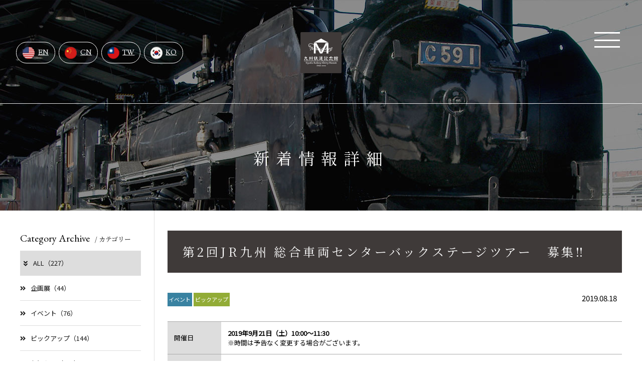

--- FILE ---
content_type: text/html
request_url: https://www.k-rhm.jp/news/detail.php?id=77
body_size: 55525
content:
<!DOCTYPE html>
<html class="mouse lower modern chrome">
<head prefix="og: http://ogp.me/ns# fb: http://ogp.me/ns/fb# website: http://ogp.me/ns/website#">
<meta charset="utf-8">
<title>九州鉄道記念館 －門司港レトロ地区観光－</title>
<meta name="keywords" content="九州鉄道記念館,記念館,門司港レトロ,門司港,レトロ地区,観光,SL,JR九州,月光,C59型,ミニ鉄道">
<meta name="description" content="門司港レトロ地区にある鉄道の歴史を楽しみながら学べる記念館。明治時代建築の赤煉瓦つくりの本館には当時の客車の展示や811系近郊型電車の運転台で実際の路線風景での運転を疑似体験できる運転シミュレーターがあります。その他、敷地内にはC59型、9600型などの懐かしい車両や信号などを備えた本格的な設備で本物の列車と同じような運転体験ができるミニ鉄道もあります。">
<meta name="viewport" content="width=device-width, initial-scale=0.0, user-scalable=no, minimum-scale=1.0, maximum-scale=1.0">
<meta name="format-detection" content="telephone=no">
<link rel="index" href="location">

<!-- favicon -->
<link rel="shortcut icon" href="location_fileimages/common/favicon.ico">


<!-- Open graph tags -->
<meta property="og:site_name" content="九州鉄道記念館 －門司港レトロ地区観光－">
<meta property="og:title" content="九州鉄道記念館 －門司港レトロ地区観光－">
<meta property="og:type" content="website">
<meta property="og:url" content="http://www.k-rhm.jp/news/detail.php?id=77">
<meta property="og:description" content="門司港レトロ地区にある鉄道の歴史を楽しみながら学べる記念館。明治時代建築の赤煉瓦つくりの本館には当時の客車の展示や811系近郊型電車の運転台で実際の路線風景での運転を疑似体験できる運転シミュレーターがあります。その他、敷地内にはC59型、9600型などの懐かしい車両や信号などを備えた本格的な設備で本物の列車と同じような運転体験ができるミニ鉄道もあります。">
<meta property="og:image" content="location_fileogp.png">

<!-- *** stylesheet *** -->
<link href="/css/default.css" rel="stylesheet" media="all">
<link href="/css/print.css" rel="stylesheet" media="print">
<link href="/css/common.css" rel="stylesheet" media="all">
<link href="https://fonts.googleapis.com/css?family=Noto+Sans+JP" rel="stylesheet">
<link href="https://fonts.googleapis.com/css?family=Noto+Serif+JP" rel="stylesheet">
<link href="https://fonts.googleapis.com/css?family=Lusitana" rel="stylesheet">
<link href="https://fonts.googleapis.com/css?family=EB+Garamond" rel="stylesheet">
<link rel="stylesheet" href="https://use.fontawesome.com/releases/v5.7.2/css/all.css" integrity="sha384-fnmOCqbTlWIlj8LyTjo7mOUStjsKC4pOpQbqyi7RrhN7udi9RwhKkMHpvLbHG9Sr" crossorigin="anonymous">
<link href="http://code.ionicframework.com/ionicons/2.0.1/css/ionicons.min.css" rel="stylesheet">
<link href="/css/slick.css" rel="stylesheet" type="text/css" media="all">
<link href="../css/news.css" rel="stylesheet" type="text/css" media="all">
<link href="../css/slick.css" rel="stylesheet" type="text/css" media="all">

<!-- *** javascript *** -->
<script src="/js/jquery-2.1.4.min.js"></script>
<script src="/js/analytics.js"></script>
<script src="/js/config.js"></script>
<script src="/js/common.js"></script>
<script src="/js/slick.min.js"></script>
<script src="https://cdnjs.cloudflare.com/ajax/libs/jquery-cookie/1.4.1/jquery.cookie.js"></script>
<script src="../js/slick.min.js"></script>
<script>
// readyEvent
$(function(){
	//slickスライダー
	$('.box_slide').slick({
		speed: 2000,
		autoplay: true,
		dots: true,
		fade: true,
		arrows: false
	});
});
</script>
</head>

<body id="news">
	<div id="page">
<div id="header">

	<div class="con_header">
		<div class="inner">
			<div class="box_language view_pc">
				<p class="title over"><a href="https://www.k-rhm.jp/images/pdf/en.pdf" target="_blank" class="over"><i class="ic_en"></i><span>EN</span></a></p>
				<p class="title over"><a href="https://www.k-rhm.jp/images/pdf/cn.pdf" target="_blank" class="over"><i class="ic_cn"></i><span>CN</span></a></p>
				<p class="title over"><a href="https://www.k-rhm.jp/images/pdf/tw.pdf" target="_blank" class="over"><i class="ic_tw"></i><span>TW</span></a></p>
				<p class="title over"><a href="https://www.k-rhm.jp/images/pdf/ko.pdf" target="_blank" class="over"><i class="ic_ko"></i><span>KO</span></a></p>
				<!-- <ul>
					<li><a href="https://www.k-rhm.jp/images/pdf/en.pdf" target="_blank" class="over">ENGLISH</a></li>
					<li><a href="https://www.k-rhm.jp/images/pdf/cn.pdf" target="_blank" class="over">中文簡体字</a></li>
					<li><a href="https://www.k-rhm.jp/images/pdf/tw.pdf" target="_blank" class="over">中文繁體字</a></li>
					<li><a href="https://www.k-rhm.jp/images/pdf/kr.pdf" target="_blank" class="over">한국어</a></li>
				</ul> -->
			</div><!-- /.box_language -->

			<div class="box_title">
				<h1>
					
					<a href="https://www.k-rhm.jp/" class="over"><img src="https://www.k-rhm.jp/images/header/logo.png" alt="九州鉄道記念館"></a>

									</h1>
			</div><!-- /.box_title -->
		</div>
	</div><!-- /.con_header -->

	<div class="con_title">
				<h2 class="st_lg_01">新着情報詳細</h2>

			</div><!-- /.con_title -->

</div><!-- /#header -->

<div id="fixnav">
	<a href="javascript:void(0);">
		<span class="ic"><span class="bars"><span></span></span></span>
	</a>
</div><!-- /#fixnav -->

<div id="fixmenu">
	<div class="inner">
		<div class="con_menu">
			<ul>
				<li><a href="https://www.k-rhm.jp/" class="over">ページトップ</a></li>
				<li><a href="https://www.k-rhm.jp/about/" class="over">鉄道記念館とは</a></li>
				<li><a href="https://www.k-rhm.jp/guide/" class="over">ご利用案内</a></li>
				<li><a href="https://www.k-rhm.jp/shisetsu/" class="over">施設案内</a></li>
				<li><a href="https://www.k-rhm.jp/access/" class="over">アクセス</a></li>
				<li><a href="https://www.k-rhm.jp/schedule/" class="over">営業スケジュール</a></li>
				<li><a href="m&#97;i&#108;t&#111;:k&#45;t&#101;t&#115;&#117;&#100;&#111;&#64;k-r&#104;&#109;&#46;&#106;&#112;" class="over">お問い合わせ</a></li>
				<li><a href="https://www.k-rhm.jp/news/" class="over">新着情報一覧</a></li>
				<li><a href="https://www.k-rhm.jp/sitemap/" class="over">サイトマップ</a></li>
				<li><a href="https://www.k-rhm.jp/images/pdf/privacypolicy.pdf" target="_blank" class="over">プライバシーポリシー</a></li>
				<li><a href="https://www.k-rhm.jp/images/pdf/snspolicy.pdf" target="_blank" class="over">公式SNS運用ポリシー</a></li>
			</ul>
		</div><!-- /.con_menu -->

		<div class="con_info">
																											<p class="banner">
    <a href="http://www.k-rhm.jp/news/detail.php?id=329" class="over">
        <img src="https://www.k-rhm.jp/datas/flyer/images/1_020251221100805_hgLEn.jpg" alt="">
        </a>
</p>
						<div class="box_sns">
				<p class="st">FOLLOW US :</p>
				<ul>
					<li><a href="https://www.facebook.com/k.rhm.jp/" target="_blank" class="over"><img src="https://www.k-rhm.jp/images/common/ic_facebook.png" alt="Facebook"></a></li>
					<!-- <li><a href="77777" target="_blank" class="over"><img src="https://www.k-rhm.jp/images/common/ic_instagram.png" alt="Instagram"></a></li> -->
					<li><a href="https://www.pinterest.jp/railwaymuseum/" target="_blank" class="over"><img src="https://www.k-rhm.jp/images/common/ic_pinterest.png" alt="Pinterest"></a></li>
				</ul>
			</div>
		</div><!-- /.con_info -->
	</div>
</div><!-- /#fixmenu -->
	<div id="contents">
		<div id="side" class="view_pc">
	<div class="con_news">
		<div class="side">
			<div class="con_widget">
    <h3><span class="en">Category Archive</span><span class="jp">/ カテゴリー</span></h3>
    <ul>
        <li class="clickable"><a href="./" class="active"><i class="fa fa-angle-double-right"></i>ALL（227）</a></li>
                        <li class="clickable"><a href="./?c=4"><i class="fa fa-angle-double-right"></i>企画展（44）</a></li>
                                <li class="clickable"><a href="./?c=3"><i class="fa fa-angle-double-right"></i>イベント（76）</a></li>
                                <li class="clickable"><a href="./?c=1"><i class="fa fa-angle-double-right"></i>ピックアップ（144）</a></li>
                                <li class="clickable"><a href="./?c=2"><i class="fa fa-angle-double-right"></i>お知らせ（135）</a></li>
                    </ul>
    <p class="btn_more"><a href="https://www.k-rhm.jp/news/"><span>一覧ページへ</span></a></p>
</div><!-- /.con_widget -->
            <div class="con_widget">
    <h3><span class="en">Monthly Archive</span><span class="jp">/ 過去の記事</span></h3>
    <ul>
                <li class="clickable active">
            <a href="javascript:void(0);" class="accordion active"><i class="fa fa-angle-double-right"></i>2026年の記事一覧（2）</a>
                        <div class="acc">
                <ul>
                                        <li class="clickable"><a href="./?y=2026&m=01"><i class="ion-ios-arrow-right"></i>2026年01月（2）</a></li>
                                    </ul>
            </div>
                    </li>
                <li class="clickable">
            <a href="javascript:void(0);" class="accordion"><i class="fa fa-angle-double-right"></i>2025年の記事一覧（5）</a>
                        <div class="acc">
                <ul>
                                        <li class="clickable"><a href="./?y=2025&m=12"><i class="ion-ios-arrow-right"></i>2025年12月（2）</a></li>
                                        <li class="clickable"><a href="./?y=2025&m=08"><i class="ion-ios-arrow-right"></i>2025年08月（2）</a></li>
                                        <li class="clickable"><a href="./?y=2025&m=01"><i class="ion-ios-arrow-right"></i>2025年01月（1）</a></li>
                                    </ul>
            </div>
                    </li>
                <li class="clickable">
            <a href="javascript:void(0);" class="accordion"><i class="fa fa-angle-double-right"></i>2024年の記事一覧（11）</a>
                        <div class="acc">
                <ul>
                                        <li class="clickable"><a href="./?y=2024&m=06"><i class="ion-ios-arrow-right"></i>2024年06月（1）</a></li>
                                        <li class="clickable"><a href="./?y=2024&m=04"><i class="ion-ios-arrow-right"></i>2024年04月（1）</a></li>
                                        <li class="clickable"><a href="./?y=2024&m=03"><i class="ion-ios-arrow-right"></i>2024年03月（3）</a></li>
                                        <li class="clickable"><a href="./?y=2024&m=02"><i class="ion-ios-arrow-right"></i>2024年02月（3）</a></li>
                                        <li class="clickable"><a href="./?y=2024&m=01"><i class="ion-ios-arrow-right"></i>2024年01月（3）</a></li>
                                    </ul>
            </div>
                    </li>
                <li class="clickable">
            <a href="javascript:void(0);" class="accordion"><i class="fa fa-angle-double-right"></i>2023年の記事一覧（28）</a>
                        <div class="acc">
                <ul>
                                        <li class="clickable"><a href="./?y=2023&m=12"><i class="ion-ios-arrow-right"></i>2023年12月（4）</a></li>
                                        <li class="clickable"><a href="./?y=2023&m=11"><i class="ion-ios-arrow-right"></i>2023年11月（1）</a></li>
                                        <li class="clickable"><a href="./?y=2023&m=10"><i class="ion-ios-arrow-right"></i>2023年10月（2）</a></li>
                                        <li class="clickable"><a href="./?y=2023&m=09"><i class="ion-ios-arrow-right"></i>2023年09月（3）</a></li>
                                        <li class="clickable"><a href="./?y=2023&m=08"><i class="ion-ios-arrow-right"></i>2023年08月（6）</a></li>
                                        <li class="clickable"><a href="./?y=2023&m=07"><i class="ion-ios-arrow-right"></i>2023年07月（2）</a></li>
                                        <li class="clickable"><a href="./?y=2023&m=06"><i class="ion-ios-arrow-right"></i>2023年06月（1）</a></li>
                                        <li class="clickable"><a href="./?y=2023&m=04"><i class="ion-ios-arrow-right"></i>2023年04月（3）</a></li>
                                        <li class="clickable"><a href="./?y=2023&m=03"><i class="ion-ios-arrow-right"></i>2023年03月（3）</a></li>
                                        <li class="clickable"><a href="./?y=2023&m=02"><i class="ion-ios-arrow-right"></i>2023年02月（2）</a></li>
                                        <li class="clickable"><a href="./?y=2023&m=01"><i class="ion-ios-arrow-right"></i>2023年01月（1）</a></li>
                                    </ul>
            </div>
                    </li>
                <li class="clickable">
            <a href="javascript:void(0);" class="accordion"><i class="fa fa-angle-double-right"></i>2022年の記事一覧（32）</a>
                        <div class="acc">
                <ul>
                                        <li class="clickable"><a href="./?y=2022&m=12"><i class="ion-ios-arrow-right"></i>2022年12月（5）</a></li>
                                        <li class="clickable"><a href="./?y=2022&m=10"><i class="ion-ios-arrow-right"></i>2022年10月（6）</a></li>
                                        <li class="clickable"><a href="./?y=2022&m=09"><i class="ion-ios-arrow-right"></i>2022年09月（2）</a></li>
                                        <li class="clickable"><a href="./?y=2022&m=08"><i class="ion-ios-arrow-right"></i>2022年08月（3）</a></li>
                                        <li class="clickable"><a href="./?y=2022&m=07"><i class="ion-ios-arrow-right"></i>2022年07月（3）</a></li>
                                        <li class="clickable"><a href="./?y=2022&m=06"><i class="ion-ios-arrow-right"></i>2022年06月（2）</a></li>
                                        <li class="clickable"><a href="./?y=2022&m=05"><i class="ion-ios-arrow-right"></i>2022年05月（2）</a></li>
                                        <li class="clickable"><a href="./?y=2022&m=04"><i class="ion-ios-arrow-right"></i>2022年04月（4）</a></li>
                                        <li class="clickable"><a href="./?y=2022&m=03"><i class="ion-ios-arrow-right"></i>2022年03月（2）</a></li>
                                        <li class="clickable"><a href="./?y=2022&m=02"><i class="ion-ios-arrow-right"></i>2022年02月（1）</a></li>
                                        <li class="clickable"><a href="./?y=2022&m=01"><i class="ion-ios-arrow-right"></i>2022年01月（2）</a></li>
                                    </ul>
            </div>
                    </li>
                <li class="clickable">
            <a href="javascript:void(0);" class="accordion"><i class="fa fa-angle-double-right"></i>2021年の記事一覧（33）</a>
                        <div class="acc">
                <ul>
                                        <li class="clickable"><a href="./?y=2021&m=12"><i class="ion-ios-arrow-right"></i>2021年12月（3）</a></li>
                                        <li class="clickable"><a href="./?y=2021&m=11"><i class="ion-ios-arrow-right"></i>2021年11月（2）</a></li>
                                        <li class="clickable"><a href="./?y=2021&m=10"><i class="ion-ios-arrow-right"></i>2021年10月（3）</a></li>
                                        <li class="clickable"><a href="./?y=2021&m=09"><i class="ion-ios-arrow-right"></i>2021年09月（3）</a></li>
                                        <li class="clickable"><a href="./?y=2021&m=08"><i class="ion-ios-arrow-right"></i>2021年08月（4）</a></li>
                                        <li class="clickable"><a href="./?y=2021&m=06"><i class="ion-ios-arrow-right"></i>2021年06月（2）</a></li>
                                        <li class="clickable"><a href="./?y=2021&m=05"><i class="ion-ios-arrow-right"></i>2021年05月（3）</a></li>
                                        <li class="clickable"><a href="./?y=2021&m=04"><i class="ion-ios-arrow-right"></i>2021年04月（3）</a></li>
                                        <li class="clickable"><a href="./?y=2021&m=03"><i class="ion-ios-arrow-right"></i>2021年03月（4）</a></li>
                                        <li class="clickable"><a href="./?y=2021&m=02"><i class="ion-ios-arrow-right"></i>2021年02月（1）</a></li>
                                        <li class="clickable"><a href="./?y=2021&m=01"><i class="ion-ios-arrow-right"></i>2021年01月（5）</a></li>
                                    </ul>
            </div>
                    </li>
                <li class="clickable">
            <a href="javascript:void(0);" class="accordion"><i class="fa fa-angle-double-right"></i>2020年の記事一覧（42）</a>
                        <div class="acc">
                <ul>
                                        <li class="clickable"><a href="./?y=2020&m=12"><i class="ion-ios-arrow-right"></i>2020年12月（2）</a></li>
                                        <li class="clickable"><a href="./?y=2020&m=11"><i class="ion-ios-arrow-right"></i>2020年11月（6）</a></li>
                                        <li class="clickable"><a href="./?y=2020&m=10"><i class="ion-ios-arrow-right"></i>2020年10月（4）</a></li>
                                        <li class="clickable"><a href="./?y=2020&m=09"><i class="ion-ios-arrow-right"></i>2020年09月（8）</a></li>
                                        <li class="clickable"><a href="./?y=2020&m=08"><i class="ion-ios-arrow-right"></i>2020年08月（2）</a></li>
                                        <li class="clickable"><a href="./?y=2020&m=07"><i class="ion-ios-arrow-right"></i>2020年07月（5）</a></li>
                                        <li class="clickable"><a href="./?y=2020&m=06"><i class="ion-ios-arrow-right"></i>2020年06月（2）</a></li>
                                        <li class="clickable"><a href="./?y=2020&m=05"><i class="ion-ios-arrow-right"></i>2020年05月（1）</a></li>
                                        <li class="clickable"><a href="./?y=2020&m=04"><i class="ion-ios-arrow-right"></i>2020年04月（2）</a></li>
                                        <li class="clickable"><a href="./?y=2020&m=02"><i class="ion-ios-arrow-right"></i>2020年02月（7）</a></li>
                                        <li class="clickable"><a href="./?y=2020&m=01"><i class="ion-ios-arrow-right"></i>2020年01月（3）</a></li>
                                    </ul>
            </div>
                    </li>
                <li class="clickable">
            <a href="javascript:void(0);" class="accordion"><i class="fa fa-angle-double-right"></i>2019年の記事一覧（33）</a>
                        <div class="acc">
                <ul>
                                        <li class="clickable"><a href="./?y=2019&m=12"><i class="ion-ios-arrow-right"></i>2019年12月（8）</a></li>
                                        <li class="clickable"><a href="./?y=2019&m=11"><i class="ion-ios-arrow-right"></i>2019年11月（1）</a></li>
                                        <li class="clickable"><a href="./?y=2019&m=10"><i class="ion-ios-arrow-right"></i>2019年10月（7）</a></li>
                                        <li class="clickable"><a href="./?y=2019&m=09"><i class="ion-ios-arrow-right"></i>2019年09月（3）</a></li>
                                        <li class="clickable"><a href="./?y=2019&m=08"><i class="ion-ios-arrow-right"></i>2019年08月（2）</a></li>
                                        <li class="clickable"><a href="./?y=2019&m=07"><i class="ion-ios-arrow-right"></i>2019年07月（1）</a></li>
                                        <li class="clickable"><a href="./?y=2019&m=06"><i class="ion-ios-arrow-right"></i>2019年06月（1）</a></li>
                                        <li class="clickable"><a href="./?y=2019&m=04"><i class="ion-ios-arrow-right"></i>2019年04月（4）</a></li>
                                        <li class="clickable"><a href="./?y=2019&m=03"><i class="ion-ios-arrow-right"></i>2019年03月（3）</a></li>
                                        <li class="clickable"><a href="./?y=2019&m=01"><i class="ion-ios-arrow-right"></i>2019年01月（3）</a></li>
                                    </ul>
            </div>
                    </li>
                <li class="clickable">
            <a href="javascript:void(0);" class="accordion"><i class="fa fa-angle-double-right"></i>2018年の記事一覧（30）</a>
                        <div class="acc">
                <ul>
                                        <li class="clickable"><a href="./?y=2018&m=12"><i class="ion-ios-arrow-right"></i>2018年12月（4）</a></li>
                                        <li class="clickable"><a href="./?y=2018&m=11"><i class="ion-ios-arrow-right"></i>2018年11月（2）</a></li>
                                        <li class="clickable"><a href="./?y=2018&m=10"><i class="ion-ios-arrow-right"></i>2018年10月（2）</a></li>
                                        <li class="clickable"><a href="./?y=2018&m=09"><i class="ion-ios-arrow-right"></i>2018年09月（3）</a></li>
                                        <li class="clickable"><a href="./?y=2018&m=08"><i class="ion-ios-arrow-right"></i>2018年08月（2）</a></li>
                                        <li class="clickable"><a href="./?y=2018&m=07"><i class="ion-ios-arrow-right"></i>2018年07月（6）</a></li>
                                        <li class="clickable"><a href="./?y=2018&m=06"><i class="ion-ios-arrow-right"></i>2018年06月（2）</a></li>
                                        <li class="clickable"><a href="./?y=2018&m=04"><i class="ion-ios-arrow-right"></i>2018年04月（3）</a></li>
                                        <li class="clickable"><a href="./?y=2018&m=03"><i class="ion-ios-arrow-right"></i>2018年03月（3）</a></li>
                                        <li class="clickable"><a href="./?y=2018&m=02"><i class="ion-ios-arrow-right"></i>2018年02月（2）</a></li>
                                        <li class="clickable"><a href="./?y=2018&m=01"><i class="ion-ios-arrow-right"></i>2018年01月（1）</a></li>
                                    </ul>
            </div>
                    </li>
                <li class="clickable">
            <a href="javascript:void(0);" class="accordion"><i class="fa fa-angle-double-right"></i>2017年の記事一覧（8）</a>
                        <div class="acc">
                <ul>
                                        <li class="clickable"><a href="./?y=2017&m=12"><i class="ion-ios-arrow-right"></i>2017年12月（4）</a></li>
                                        <li class="clickable"><a href="./?y=2017&m=11"><i class="ion-ios-arrow-right"></i>2017年11月（2）</a></li>
                                        <li class="clickable"><a href="./?y=2017&m=10"><i class="ion-ios-arrow-right"></i>2017年10月（2）</a></li>
                                    </ul>
            </div>
                    </li>
                <li class="clickable">
            <a href="javascript:void(0);" class="accordion"><i class="fa fa-angle-double-right"></i>2014年の記事一覧（2）</a>
                        <div class="acc">
                <ul>
                                        <li class="clickable"><a href="./?y=2014&m=06"><i class="ion-ios-arrow-right"></i>2014年06月（1）</a></li>
                                        <li class="clickable"><a href="./?y=2014&m=04"><i class="ion-ios-arrow-right"></i>2014年04月（1）</a></li>
                                    </ul>
            </div>
                    </li>
                <li class="clickable">
            <a href="javascript:void(0);" class="accordion"><i class="fa fa-angle-double-right"></i>2013年の記事一覧（1）</a>
                        <div class="acc">
                <ul>
                                        <li class="clickable"><a href="./?y=2013&m=10"><i class="ion-ios-arrow-right"></i>2013年10月（1）</a></li>
                                    </ul>
            </div>
                    </li>
            </ul>
    <p class="btn_more"><a href="./news/"><span>一覧ページへ</span></a></p>
</div><!-- /.con_widget -->
		</div><!-- /.side -->
	</div>
	<div class="inner">
		<div class="box_menu">
			<ul>
				<li>
					<a href="https://www.k-rhm.jp/about/" class="over">
						<span class="jp">鉄道記念館とは</span>
						<span class="en">About the Museum</span>
					</a>
				</li>
				<li>
					<a href="https://www.k-rhm.jp/guide/" class="over">
						<span class="jp">ご利用案内</span>
						<span class="en">User Guide</span>
					</a>
				</li>
				<li>
					<a href="https://www.k-rhm.jp/shisetsu/" class="over">
						<span class="jp">施設案内</span>
						<span class="en">Facility Information</span>
					</a>
				</li>
				<li>
					<a href="https://www.k-rhm.jp/access/" class="over">
						<span class="jp">アクセス</span>
						<span class="en">Access</span>
					</a>
				</li>
				<li>
					<a href="m&#97;i&#108;t&#111;:k&#45;t&#101;t&#115;&#117;&#100;&#111;&#64;k-r&#104;&#109;&#46;&#106;&#112;" class="over">
						<span class="jp">お問い合わせ</span>
						<span class="en">Contact</span>
					</a>
				</li>
			</ul>
		</div><!-- /.box_menu -->

		<div class="box_bn">
			<p><a href="https://www.k-rhm.jp/guide/#lnk_group" class="over"><img src="https://www.k-rhm.jp/images/side/bn_group.jpg" alt="団体様のご予約はコチラから"></a></p>
			<p><a href="https://www.k-rhm.jp/images/pdf/leaflet.pdf" target="_blank" class="over"><img src="https://www.k-rhm.jp/images/side/bn_leaflet.jpg" alt="リーフレットはコチラから"></a></p>
		</div><!-- /.box_bn -->

		<div class="box_sns">
			<p class="st">FOLLOW US :</p>
			<ul>
				<li><a href="https://www.facebook.com/k.rhm.jp/" target="_blank" class="over"><img src="https://www.k-rhm.jp/images/side/ic_facebook.png" alt="Facebook"></a></li>
				<!-- <li><a href="77777" target="_blank" class="over"><img src="https://www.k-rhm.jp/images/side/ic_instagram.png" alt="Instagram"></a></li> -->
				<li><a href="https://www.pinterest.jp/railwaymuseum/" target="_blank" class="over"><img src="https://www.k-rhm.jp/images/side/ic_pinterest.png" alt="Pinterest"></a></li>
			</ul>
		</div><!-- /.box_sns -->

		<div class="box_certification view_pc">
			<div>
				<p class="img"><img src="https://www.k-rhm.jp/images/side/logo_hoim.png" alt="2007年（平成19年）11月 近代化産業遺産認定"></p>
				<p class="text">2007年（平成19年）11月<br>近代化産業遺産認定</p>
			</div>
			<div>
				<p class="img"><img src="https://www.k-rhm.jp/images/side/img_yuukei.jpg" alt="2014年（平成26年）12月 国登録有形文化財登録"></p>
				<p class="text">2014年（平成26年）12月<br>国登録有形文化財登録</p>
			</div>
		</div><!-- /.box_certification -->
	</div>
</div>		<main>
			<div class="con_news">
                <div class="con_news_title">
    <div class="box_news_title">
        <h3 class="st_lg_02">第2回JR九州 総合車両センターバックステージツアー　募集‼</h3>
        <p class="date">2019.08.18</p>
                                    <p class="cate color03"><span class="main_c">イベント</span></p>
                                                <p class="cate color01"><span class="main_c">ピックアップ</span></p>
                        </div><!-- /.box_news_title -->
</div><!-- /.con_news_title -->

<div class="con_news_detail">
	<table class="tbl_basic_respon">
		<tbody>
						<tr>
			<th>開催日</th>
			<td><strong>2019年9月21日（土）10:00～11:30</strong><br />
※時間は予告なく変更する場合がございます。</td>
		</tr>
								<tr>
			<th>集合場所</th>
			<td>JR九州 小倉総合車両センター<br />
<span style="color:#FF0000;">（現地集合、集合時間は9:45までに受付をお願します。<br />
現地解散となります。九州鉄道記念館ではありません。ご注意ください。）</span></td>
		</tr>
								<tr>
			<th>定 　員</th>
			<td>30名（応募者多数の場合は抽選により決定いたします。）</td>
		</tr>
								<tr>
			<th>対 　象</th>
			<td><strong><span style="color:#FF0000;">8歳以上　※小学生は必ず保護者同行</span></strong></td>
		</tr>
								<tr>
			<th>参加費</th>
			<td><span style="color:#FF0000;"><strong>無　料</strong>（ただし、九州鉄道記念館の入館チケット代が必要です。</span><br />
<u><span style="color:#000000;">大人300円、中学生以下150円</span></u><span style="color:#FF0000;">です。<br />
釣銭が出ない様に小銭のご準備をお願いします。）<br />
※当日現地・受付にてご購入をお願いいたします</span>。</td>
		</tr>
								<tr>
			<th>応募期限</th>
			<td><strong><span style="color:#FF0000;">2019年9月7日(土)15:00まで</span></strong></td>
		</tr>
								<tr>
			<th>内 　容</th>
			<td>普段、見ることのできない列車の車両整備等をご覧いただきます。</td>
		</tr>
								<tr>
			<th>備 　考</th>
			<td>ツアー当日は、下記の点にご注意ください。<br />
<strong>※見学時は安全確保の為ヒール・サンダル（かかとのない履物）での参加ができません。<br />
※JR九州小倉総合車両センターには、ツアー参加者用の駐車スペースはございません。<br />
　近くの有料駐車場をご利用になられるか、公共交通機関をお使いください。</strong><br />
<strong><span style="color:#0033cc;">【バックステージツアー実施・安全面を考えて】<br />
※小倉総合車両センターはバリアフリーではありません。予め、ご了承ください。</span></strong><br />
その他注意事項につきましては<a href="/test_ability/datas/upload/files/0f7f88c572b36ade3ac9f4ba2c2cd0cd.pdf" target="_blank"><span style="color:#FF0000;">小倉総合車両センター見学の注意事項(PDF)</span></a>をご確認ください。<br />
■JR小倉駅からのJR九州 小倉総合車両センターまでのアクセス■<br />
JR小倉駅→西鉄バス「JR小倉駅バスセンター」　28番→「金田」下車（約10分）<br />
→徒歩5分で到着（時刻等は<a href="http://www.nishitetsu.jp/" target="_blank">西鉄バスサイト</a>でご確認ください）</td>
		</tr>
						</tbody>
	</table>
</div><!-- /.con_news_detail -->
<div class="con_news_detail01">
    <h5 class="st_m"><span class="jp">応募について</span></h5>
</div><!-- /.con_news_detail -->
<div class="con_news_detail">
	<table class="tbl_basic_respon">
		<tbody>
						<tr>
			<th>応募方法</th>
			<td>必要事項を記入の上、メール又はFAXでご応募ください。</td>
		</tr>
								<tr>
			<th>応募期限</th>
			<td>2019年9月7日(土)15:00まで</td>
		</tr>
								<tr>
			<th>応募内容</th>
			<td>住所・氏名・年齢・職業・電話番号（携帯）（※参加される方全員）を記入の上、<br />
下記の番号までFAX又はメールでお申し込みください。<br />
※必ず参加希望者全員の必要事項をご記入ください。</td>
		</tr>
								<tr>
			<th>発表方法</th>
			<td>応募締め切り後、2019年9月9日（月）までにFAX又はメールにて当選の発表にかえさせていただきます。<br />
<span style="color:#FF0000;"><strong>(当選者の方のみへのご連絡になりますので、予めご了承ください。)<br />
※当選通知メールは【@k-rhm.jp】ドメインから送信致します。<br />
ドメイン指定受信設定をされている方は上記ドメインを許可するか、設定を解除するようお願い致します。</strong></span></td>
		</tr>
								<tr>
			<th>キャンセル</th>
			<td><u>キャンセルは実施日の2日前までに必ず、電話にてご連絡下さい。</u><br />
その後のキャンセルはお受け出来ませんので、予めご了承ください</td>
		</tr>
								<tr>
			<th>応　募　先</th>
			<td>九州鉄道記念館　小倉総合車両センターバックステージツアー係<br />
FAX：093-332-7233　MAIL：<a href="mailto:k-tetsudo@k-rhm.jp">k-tetsudo@k-rhm.jp</a></td>
		</tr>
						</tbody>
	</table>
</div><!-- /.con_news_detail -->

<div class="con_pager_detail">
        <div class="box_prev">
        <a class="op_not" href="./detail.php?id=79">
            <p class="txt">鉄道の祭典　鉄道の日イベント2019in九州鉄道記念館　開催‼</p>
        </a>
    </div>
            <div class="box_next">
        <a class="op_not" href="./detail.php?id=75">
            <p class="txt">九州鉄道記念館臨時休館のお知らせ</p>
        </a>
    </div>
    </div><!-- /.con_pager_detail -->

				<div class="con_pager">
					<ul class="pager">
						<li class="index"><a href="./">記事一覧に戻る</a></li>
					</ul>
				</div><!-- /.con_pager -->
				<div class="view_tab-sp">
					<div class="con_news">
		<div class="side">
            <div class="con_widget">
    <h3><span class="en">Category Archive</span><span class="jp">/ カテゴリー</span></h3>
    <ul>
        <li class="clickable"><a href="./" class="active"><i class="fa fa-angle-double-right"></i>ALL（227）</a></li>
                        <li class="clickable"><a href="./?c=4"><i class="fa fa-angle-double-right"></i>企画展（44）</a></li>
                                <li class="clickable"><a href="./?c=3"><i class="fa fa-angle-double-right"></i>イベント（76）</a></li>
                                <li class="clickable"><a href="./?c=1"><i class="fa fa-angle-double-right"></i>ピックアップ（144）</a></li>
                                <li class="clickable"><a href="./?c=2"><i class="fa fa-angle-double-right"></i>お知らせ（135）</a></li>
                    </ul>
    <p class="btn_more"><a href="https://www.k-rhm.jp/news/"><span>一覧ページへ</span></a></p>
</div><!-- /.con_widget -->
            <div class="con_widget">
    <h3><span class="en">Monthly Archive</span><span class="jp">/ 過去の記事</span></h3>
    <ul>
                <li class="clickable active">
            <a href="javascript:void(0);" class="accordion active"><i class="fa fa-angle-double-right"></i>2026年の記事一覧（2）</a>
                        <div class="acc">
                <ul>
                                        <li class="clickable"><a href="./?y=2026&m=01"><i class="ion-ios-arrow-right"></i>2026年01月（2）</a></li>
                                    </ul>
            </div>
                    </li>
                <li class="clickable">
            <a href="javascript:void(0);" class="accordion"><i class="fa fa-angle-double-right"></i>2025年の記事一覧（5）</a>
                        <div class="acc">
                <ul>
                                        <li class="clickable"><a href="./?y=2025&m=12"><i class="ion-ios-arrow-right"></i>2025年12月（2）</a></li>
                                        <li class="clickable"><a href="./?y=2025&m=08"><i class="ion-ios-arrow-right"></i>2025年08月（2）</a></li>
                                        <li class="clickable"><a href="./?y=2025&m=01"><i class="ion-ios-arrow-right"></i>2025年01月（1）</a></li>
                                    </ul>
            </div>
                    </li>
                <li class="clickable">
            <a href="javascript:void(0);" class="accordion"><i class="fa fa-angle-double-right"></i>2024年の記事一覧（11）</a>
                        <div class="acc">
                <ul>
                                        <li class="clickable"><a href="./?y=2024&m=06"><i class="ion-ios-arrow-right"></i>2024年06月（1）</a></li>
                                        <li class="clickable"><a href="./?y=2024&m=04"><i class="ion-ios-arrow-right"></i>2024年04月（1）</a></li>
                                        <li class="clickable"><a href="./?y=2024&m=03"><i class="ion-ios-arrow-right"></i>2024年03月（3）</a></li>
                                        <li class="clickable"><a href="./?y=2024&m=02"><i class="ion-ios-arrow-right"></i>2024年02月（3）</a></li>
                                        <li class="clickable"><a href="./?y=2024&m=01"><i class="ion-ios-arrow-right"></i>2024年01月（3）</a></li>
                                    </ul>
            </div>
                    </li>
                <li class="clickable">
            <a href="javascript:void(0);" class="accordion"><i class="fa fa-angle-double-right"></i>2023年の記事一覧（28）</a>
                        <div class="acc">
                <ul>
                                        <li class="clickable"><a href="./?y=2023&m=12"><i class="ion-ios-arrow-right"></i>2023年12月（4）</a></li>
                                        <li class="clickable"><a href="./?y=2023&m=11"><i class="ion-ios-arrow-right"></i>2023年11月（1）</a></li>
                                        <li class="clickable"><a href="./?y=2023&m=10"><i class="ion-ios-arrow-right"></i>2023年10月（2）</a></li>
                                        <li class="clickable"><a href="./?y=2023&m=09"><i class="ion-ios-arrow-right"></i>2023年09月（3）</a></li>
                                        <li class="clickable"><a href="./?y=2023&m=08"><i class="ion-ios-arrow-right"></i>2023年08月（6）</a></li>
                                        <li class="clickable"><a href="./?y=2023&m=07"><i class="ion-ios-arrow-right"></i>2023年07月（2）</a></li>
                                        <li class="clickable"><a href="./?y=2023&m=06"><i class="ion-ios-arrow-right"></i>2023年06月（1）</a></li>
                                        <li class="clickable"><a href="./?y=2023&m=04"><i class="ion-ios-arrow-right"></i>2023年04月（3）</a></li>
                                        <li class="clickable"><a href="./?y=2023&m=03"><i class="ion-ios-arrow-right"></i>2023年03月（3）</a></li>
                                        <li class="clickable"><a href="./?y=2023&m=02"><i class="ion-ios-arrow-right"></i>2023年02月（2）</a></li>
                                        <li class="clickable"><a href="./?y=2023&m=01"><i class="ion-ios-arrow-right"></i>2023年01月（1）</a></li>
                                    </ul>
            </div>
                    </li>
                <li class="clickable">
            <a href="javascript:void(0);" class="accordion"><i class="fa fa-angle-double-right"></i>2022年の記事一覧（32）</a>
                        <div class="acc">
                <ul>
                                        <li class="clickable"><a href="./?y=2022&m=12"><i class="ion-ios-arrow-right"></i>2022年12月（5）</a></li>
                                        <li class="clickable"><a href="./?y=2022&m=10"><i class="ion-ios-arrow-right"></i>2022年10月（6）</a></li>
                                        <li class="clickable"><a href="./?y=2022&m=09"><i class="ion-ios-arrow-right"></i>2022年09月（2）</a></li>
                                        <li class="clickable"><a href="./?y=2022&m=08"><i class="ion-ios-arrow-right"></i>2022年08月（3）</a></li>
                                        <li class="clickable"><a href="./?y=2022&m=07"><i class="ion-ios-arrow-right"></i>2022年07月（3）</a></li>
                                        <li class="clickable"><a href="./?y=2022&m=06"><i class="ion-ios-arrow-right"></i>2022年06月（2）</a></li>
                                        <li class="clickable"><a href="./?y=2022&m=05"><i class="ion-ios-arrow-right"></i>2022年05月（2）</a></li>
                                        <li class="clickable"><a href="./?y=2022&m=04"><i class="ion-ios-arrow-right"></i>2022年04月（4）</a></li>
                                        <li class="clickable"><a href="./?y=2022&m=03"><i class="ion-ios-arrow-right"></i>2022年03月（2）</a></li>
                                        <li class="clickable"><a href="./?y=2022&m=02"><i class="ion-ios-arrow-right"></i>2022年02月（1）</a></li>
                                        <li class="clickable"><a href="./?y=2022&m=01"><i class="ion-ios-arrow-right"></i>2022年01月（2）</a></li>
                                    </ul>
            </div>
                    </li>
                <li class="clickable">
            <a href="javascript:void(0);" class="accordion"><i class="fa fa-angle-double-right"></i>2021年の記事一覧（33）</a>
                        <div class="acc">
                <ul>
                                        <li class="clickable"><a href="./?y=2021&m=12"><i class="ion-ios-arrow-right"></i>2021年12月（3）</a></li>
                                        <li class="clickable"><a href="./?y=2021&m=11"><i class="ion-ios-arrow-right"></i>2021年11月（2）</a></li>
                                        <li class="clickable"><a href="./?y=2021&m=10"><i class="ion-ios-arrow-right"></i>2021年10月（3）</a></li>
                                        <li class="clickable"><a href="./?y=2021&m=09"><i class="ion-ios-arrow-right"></i>2021年09月（3）</a></li>
                                        <li class="clickable"><a href="./?y=2021&m=08"><i class="ion-ios-arrow-right"></i>2021年08月（4）</a></li>
                                        <li class="clickable"><a href="./?y=2021&m=06"><i class="ion-ios-arrow-right"></i>2021年06月（2）</a></li>
                                        <li class="clickable"><a href="./?y=2021&m=05"><i class="ion-ios-arrow-right"></i>2021年05月（3）</a></li>
                                        <li class="clickable"><a href="./?y=2021&m=04"><i class="ion-ios-arrow-right"></i>2021年04月（3）</a></li>
                                        <li class="clickable"><a href="./?y=2021&m=03"><i class="ion-ios-arrow-right"></i>2021年03月（4）</a></li>
                                        <li class="clickable"><a href="./?y=2021&m=02"><i class="ion-ios-arrow-right"></i>2021年02月（1）</a></li>
                                        <li class="clickable"><a href="./?y=2021&m=01"><i class="ion-ios-arrow-right"></i>2021年01月（5）</a></li>
                                    </ul>
            </div>
                    </li>
                <li class="clickable">
            <a href="javascript:void(0);" class="accordion"><i class="fa fa-angle-double-right"></i>2020年の記事一覧（42）</a>
                        <div class="acc">
                <ul>
                                        <li class="clickable"><a href="./?y=2020&m=12"><i class="ion-ios-arrow-right"></i>2020年12月（2）</a></li>
                                        <li class="clickable"><a href="./?y=2020&m=11"><i class="ion-ios-arrow-right"></i>2020年11月（6）</a></li>
                                        <li class="clickable"><a href="./?y=2020&m=10"><i class="ion-ios-arrow-right"></i>2020年10月（4）</a></li>
                                        <li class="clickable"><a href="./?y=2020&m=09"><i class="ion-ios-arrow-right"></i>2020年09月（8）</a></li>
                                        <li class="clickable"><a href="./?y=2020&m=08"><i class="ion-ios-arrow-right"></i>2020年08月（2）</a></li>
                                        <li class="clickable"><a href="./?y=2020&m=07"><i class="ion-ios-arrow-right"></i>2020年07月（5）</a></li>
                                        <li class="clickable"><a href="./?y=2020&m=06"><i class="ion-ios-arrow-right"></i>2020年06月（2）</a></li>
                                        <li class="clickable"><a href="./?y=2020&m=05"><i class="ion-ios-arrow-right"></i>2020年05月（1）</a></li>
                                        <li class="clickable"><a href="./?y=2020&m=04"><i class="ion-ios-arrow-right"></i>2020年04月（2）</a></li>
                                        <li class="clickable"><a href="./?y=2020&m=02"><i class="ion-ios-arrow-right"></i>2020年02月（7）</a></li>
                                        <li class="clickable"><a href="./?y=2020&m=01"><i class="ion-ios-arrow-right"></i>2020年01月（3）</a></li>
                                    </ul>
            </div>
                    </li>
                <li class="clickable">
            <a href="javascript:void(0);" class="accordion"><i class="fa fa-angle-double-right"></i>2019年の記事一覧（33）</a>
                        <div class="acc">
                <ul>
                                        <li class="clickable"><a href="./?y=2019&m=12"><i class="ion-ios-arrow-right"></i>2019年12月（8）</a></li>
                                        <li class="clickable"><a href="./?y=2019&m=11"><i class="ion-ios-arrow-right"></i>2019年11月（1）</a></li>
                                        <li class="clickable"><a href="./?y=2019&m=10"><i class="ion-ios-arrow-right"></i>2019年10月（7）</a></li>
                                        <li class="clickable"><a href="./?y=2019&m=09"><i class="ion-ios-arrow-right"></i>2019年09月（3）</a></li>
                                        <li class="clickable"><a href="./?y=2019&m=08"><i class="ion-ios-arrow-right"></i>2019年08月（2）</a></li>
                                        <li class="clickable"><a href="./?y=2019&m=07"><i class="ion-ios-arrow-right"></i>2019年07月（1）</a></li>
                                        <li class="clickable"><a href="./?y=2019&m=06"><i class="ion-ios-arrow-right"></i>2019年06月（1）</a></li>
                                        <li class="clickable"><a href="./?y=2019&m=04"><i class="ion-ios-arrow-right"></i>2019年04月（4）</a></li>
                                        <li class="clickable"><a href="./?y=2019&m=03"><i class="ion-ios-arrow-right"></i>2019年03月（3）</a></li>
                                        <li class="clickable"><a href="./?y=2019&m=01"><i class="ion-ios-arrow-right"></i>2019年01月（3）</a></li>
                                    </ul>
            </div>
                    </li>
                <li class="clickable">
            <a href="javascript:void(0);" class="accordion"><i class="fa fa-angle-double-right"></i>2018年の記事一覧（30）</a>
                        <div class="acc">
                <ul>
                                        <li class="clickable"><a href="./?y=2018&m=12"><i class="ion-ios-arrow-right"></i>2018年12月（4）</a></li>
                                        <li class="clickable"><a href="./?y=2018&m=11"><i class="ion-ios-arrow-right"></i>2018年11月（2）</a></li>
                                        <li class="clickable"><a href="./?y=2018&m=10"><i class="ion-ios-arrow-right"></i>2018年10月（2）</a></li>
                                        <li class="clickable"><a href="./?y=2018&m=09"><i class="ion-ios-arrow-right"></i>2018年09月（3）</a></li>
                                        <li class="clickable"><a href="./?y=2018&m=08"><i class="ion-ios-arrow-right"></i>2018年08月（2）</a></li>
                                        <li class="clickable"><a href="./?y=2018&m=07"><i class="ion-ios-arrow-right"></i>2018年07月（6）</a></li>
                                        <li class="clickable"><a href="./?y=2018&m=06"><i class="ion-ios-arrow-right"></i>2018年06月（2）</a></li>
                                        <li class="clickable"><a href="./?y=2018&m=04"><i class="ion-ios-arrow-right"></i>2018年04月（3）</a></li>
                                        <li class="clickable"><a href="./?y=2018&m=03"><i class="ion-ios-arrow-right"></i>2018年03月（3）</a></li>
                                        <li class="clickable"><a href="./?y=2018&m=02"><i class="ion-ios-arrow-right"></i>2018年02月（2）</a></li>
                                        <li class="clickable"><a href="./?y=2018&m=01"><i class="ion-ios-arrow-right"></i>2018年01月（1）</a></li>
                                    </ul>
            </div>
                    </li>
                <li class="clickable">
            <a href="javascript:void(0);" class="accordion"><i class="fa fa-angle-double-right"></i>2017年の記事一覧（8）</a>
                        <div class="acc">
                <ul>
                                        <li class="clickable"><a href="./?y=2017&m=12"><i class="ion-ios-arrow-right"></i>2017年12月（4）</a></li>
                                        <li class="clickable"><a href="./?y=2017&m=11"><i class="ion-ios-arrow-right"></i>2017年11月（2）</a></li>
                                        <li class="clickable"><a href="./?y=2017&m=10"><i class="ion-ios-arrow-right"></i>2017年10月（2）</a></li>
                                    </ul>
            </div>
                    </li>
                <li class="clickable">
            <a href="javascript:void(0);" class="accordion"><i class="fa fa-angle-double-right"></i>2014年の記事一覧（2）</a>
                        <div class="acc">
                <ul>
                                        <li class="clickable"><a href="./?y=2014&m=06"><i class="ion-ios-arrow-right"></i>2014年06月（1）</a></li>
                                        <li class="clickable"><a href="./?y=2014&m=04"><i class="ion-ios-arrow-right"></i>2014年04月（1）</a></li>
                                    </ul>
            </div>
                    </li>
                <li class="clickable">
            <a href="javascript:void(0);" class="accordion"><i class="fa fa-angle-double-right"></i>2013年の記事一覧（1）</a>
                        <div class="acc">
                <ul>
                                        <li class="clickable"><a href="./?y=2013&m=10"><i class="ion-ios-arrow-right"></i>2013年10月（1）</a></li>
                                    </ul>
            </div>
                    </li>
            </ul>
    <p class="btn_more"><a href="./news/"><span>一覧ページへ</span></a></p>
</div><!-- /.con_widget -->
		</div><!-- /.side -->
	</div>				</div>
			</main><!-- /.main -->

					</div><!-- /.con_news -->
	</div><!-- /#contents -->
	<div id="footer">
		<div class="con_footer_sns">
	<div id="pageplugin" class="box_fb">
		<div id="fb-root"></div>
		<script async defer src="https://connect.facebook.net/ja_JP/sdk.js#xfbml=1&version=v3.2"></script>
		<div class="fb-page" data-href="https://www.facebook.com/k.rhm.jp/" data-tabs="timeline" data-width="500" data-height="214" data-small-header="true" data-adapt-container-width="true" data-hide-cover="false" data-show-facepile="true"><blockquote cite="https://www.facebook.com/k.rhm.jp/" class="fb-xfbml-parse-ignore"><a href="https://www.facebook.com/k.rhm.jp/">九州鉄道記念館</a></blockquote></div>
	</div><!-- /.box_fb -->

	<div class="box_banner">
		<p><a href="https://www.facebook.com/k.rhm.jp/" target="_blank" class="over"><img src="https://www.k-rhm.jp/images/footer/bn_facebook.png" alt="Facebookはこちら"></a></p>
		<p><a href="https://www.pinterest.jp/railwaymuseum/" target="_blank" class="over"><img src="https://www.k-rhm.jp/images/footer/bn_pinterest.png" alt="九州鉄道記念館フォトギャラリー　Pinterestページにアクセスしてください"></a></p>
	</div><!-- /.box_banner -->

	<div class="box_trip"><a href="https://www.tripadvisor.jp/Attraction_Review-g14129188-d1488175-Reviews-Kyushu_Railway_History_Museum-Moji_Kitakyushu_Fukuoka_Prefecture_Kyushu.html" target="_blank" class="over"><img src="https://www.k-rhm.jp/images/footer/bn_tripadvisor.jpg" alt="トリップアドバイザー"></a></div>
</div><!-- /.con_footer_sns -->	
	<div class="con_facinfo">
		<div class="inner">
			<h3 class="st_m_01">
				<span class="en">FACILITIES <br class="view_sp">INFORMATION</span>
				<span class="jp">施設のご案内</span>
			</h3>
			<ul class="main">
				<li>
					<a href="https://www.k-rhm.jp/shisetsu/honkan/">
						<img src="https://www.k-rhm.jp/images/footer/img_fac01.jpg" alt="本館">
						<span>本館</span>
					</a>
				</li>
				<li>
					<a href="https://www.k-rhm.jp/shisetsu/syaryo/">
						<img src="https://www.k-rhm.jp/images/footer/img_fac02.jpg" alt="車両展示場">
						<span>車両展示場</span>
					</a>
				</li>
				<li>
					<a href="https://www.k-rhm.jp/shisetsu/mini/">
						<img src="https://www.k-rhm.jp/images/footer/img_fac03.jpg" alt="ミニ鉄道公園">
						<span>ミニ鉄道公園</span>
					</a>
				</li>
				<li>
					<a href="https://www.k-rhm.jp/shisetsu/zentoubu/">
						<img src="https://www.k-rhm.jp/images/footer/img_fac04.jpg" alt="前頭部展示">
						<span>前頭部展示</span>
					</a>
				</li>
			</ul>
			<div class="sub slide_style">
				<div><a href="http://www.gururich-kitaq.com/" target="_blank" class="over"><img src="https://www.k-rhm.jp/images/footer/bn_gururich.png" alt="ぐるリッチ！北九州 -北九州市観光サイト-"></a></div>

				<div><a href="http://www.retro-line.net/" target="_blank" class="over"><img src="https://www.k-rhm.jp/images/footer/bn_shiokaze.jpg" alt="門司港レトロ観光列車 潮風号"></a></div>

				<div><a href="http://www.kisyaclub.gr.jp/" target="_blank" class="over"><img src="https://www.k-rhm.jp/images/footer/bn_club.jpg" alt="汽車倶楽部"></a></div>

				<div><a href="https://one-stream.io/catalog/octJEnEPjPVtZ0mDSG8jBkiHr403" target="_blank" class="over"><img src="https://www.k-rhm.jp/images/footer/bn_kte_krhm_504.jpg" alt="九州鉄道映像"></a></div>

				<div><a href="https://www.jalan.net/kankou/spt_40101ae3292076217/" target="_blank" class="over"><img src="https://www.k-rhm.jp/images/footer/bn_foot_jalan.jpg" alt="じゃらん"></a></div>

			</div>
		</div>
	</div><!-- /.con_facinfo -->

	<div class="con_footer">
		<div class="box_footer">
			<div class="box_address">
				<p class="name">九州鉄道記念館</p>
				<address>
					〒801-0833 <br class="view_sp">福岡県北九州市門司区清滝2丁目3番29号<br>
					TEL <a href="tel:0933221006">093-322-1006</a> / FAX 093-332-7233				</address>
			</div>
			<p id="copyright">&copy; Kyushu Railway History Museum All Rights Reserved.</p>
		</div>
	</div><!-- /.con_footer -->

</div><!-- /#footer -->
</div><!-- /#page -->
</body>
</html>

--- FILE ---
content_type: text/css
request_url: https://www.k-rhm.jp/css/common.css
body_size: 35507
content:
@charset "UTF-8";
/* ===================================================================
CSS information

 file name  : common.css
 author     : Ability Consultant
 style info : 基本・共通設定
 =================================================================== */
body, pre, input, textarea, select {
  font-family: "Noto Sans JP", sans-serif;
  font-weight: normal;
}

.st_lg_01, .st_lg_02, .st_m_02 > span, .st_m_02_white > span, #fixnav a .text, #fixmenu .inner .con_menu > ul > li a, #footer .box_certification > div .text, #footer .con_facinfo .inner .main li a span, #footer .con_footer .box_footer .box_address, #side .box_certification > div .text {
  font-family: "Noto Serif JP", serif;
  font-weight: normal;
}

.st_m_01 .en, .st_m_01_white .en, .box_language, #fixmenu .inner .con_info .box_sns .st, #footer .con_footer .box_footer #copyright, #side .box_sns .st {
  font-family: "Lusitana", serif;
  font-weight: normal;
}

#side .box_menu ul li a span.en {
  font-family: "EB Garamond", serif;
  font-weight: normal;
}

#contents, .con_footer_sns, #footer .box_bn, #footer .con_footer .box_footer {
  max-width: 1200px;
  margin: auto;
}
@media only screen and (max-width: 1024px) {
  #contents, .con_footer_sns, #footer .box_bn, #footer .con_footer .box_footer {
    width: 95%;
  }
}

/* -----------------------------------------------------------
	基本設定、リンクカラーなど
	----------------------------------------------------------- */
html {
  font-size: small;
  line-height: 1.5;
}

body {
  color: #000;
  background: #fff;
  -webkit-text-size-adjust: none;
  overflow-x: hidden;
  font-size: 100%;
}
.ie body {
  font-size: 98%;
}
@media only screen and (max-width: 767px) {
  body {
    font-size: 93%;
  }
}
body a {
  color: #1a1a1a;
}
body a:link, body a:visited, body a:active {
  text-decoration: underline;
}
.mouse body a:hover, .touch body a.touchstart {
  text-decoration: none;
  color: #333333;
}
body img {
  max-width: 100%;
  -webkit-touch-callout: none;
}

input, select, textarea {
  font-size: 100%;
}

html.ie8 .view_tab,
html.ie8 .view_tab_sp,
html.ie8 .view_sp {
  display: none !important;
}
html.ie8 #page {
  min-width: 1200px !important;
  margin: auto;
  font-size: 100% !important;
}

@media only screen and (min-width: 1025px) {
  body .view_tab-sp, body .view_tab {
    display: none !important;
  }
}
@media print {
  body .view_tab-sp, body .view_tab {
    display: none !important;
  }
}
.ie8 body .view_tab-sp, .ie8 body .view_tab {
  display: none !important;
}
@media only screen and (min-width: 768px) {
  body .view_sp {
    display: none !important;
  }
}
@media print {
  body .view_sp {
    display: none !important;
  }
}
.ie8 body .view_sp {
  display: none !important;
}
@media only screen and (max-width: 1024px) {
  body .view_pc {
    display: none !important;
  }
}
@media only screen and (max-width: 767px) {
  body .view_pc-tab, body .view_tab {
    display: none !important;
  }
}

.mouse .over {
  -webkit-transition: opacity 200ms ease-in;
  transition: opacity 200ms ease-in;
}
.mouse .over:hover, .touch .over.touchstart {
  filter: progid:DXImageTransform.Microsoft.Alpha(Opacity=70);
  opacity: 0.7;
}
.touch .over {
  -webkit-tap-highlight-color: transparent;
}
.touch .over.touchend {
  -webkit-transition-delay: 200ms;
  transition-delay: 200ms;
}

* {
  -webkit-box-sizing: border-box;
  box-sizing: border-box;
}

/* -----------------------------------------------------------
	パーツ
	----------------------------------------------------------- */
.st_lg_01 {
  text-align: center;
  color: #fff;
  font-size: 247%;
  letter-spacing: 0.4em;
  line-height: 1.3;
}
@media only screen and (min-width: 768px) and (max-width: 1024px) {
  .st_lg_01 {
    font-size: 231%;
  }
}
@media only screen and (max-width: 767px) {
  .st_lg_01 {
    font-size: 185%;
  }
}
@media only screen and (max-width: 767px) {
  .st_lg_01 {
    letter-spacing: 0.2em;
    line-height: 1.2;
  }
}
.st_lg_01 span {
  font-size: 63%;
  letter-spacing: 0.3em;
}

.st_lg_02 {
  color: #fff;
  font-size: 185%;
  letter-spacing: 0.2em;
  line-height: 1.5;
  background: #3f3a39;
  margin-bottom: 40px;
  padding: 24px 30px;
}
@media only screen and (min-width: 768px) and (max-width: 1024px) {
  .st_lg_02 {
    font-size: 170%;
  }
}
@media only screen and (max-width: 767px) {
  .st_lg_02 {
    font-size: 139%;
  }
}
@media only screen and (min-width: 768px) and (max-width: 1024px) {
  .st_lg_02 {
    padding: 20px 26px;
  }
}
@media only screen and (max-width: 767px) {
  .st_lg_02 {
    padding: 0.5em 2.5%;
  }
}
@media only screen and (max-width: 767px) {
  .st_lg_02 {
    letter-spacing: 0.1em;
    line-height: 1.25;
  }
}
.st_lg_02 span {
  font-size: 63%;
}

.st_m_01 .en {
  font-size: 170%;
  letter-spacing: 0.1em;
  line-height: 1.22727;
  color: #000;
}
.st_m_01 .jp {
  font-size: 85%;
  letter-spacing: 0.1em;
  margin-left: 16px;
  color: #000;
}
@media only screen and (max-width: 767px) {
  .st_m_01 .jp {
    margin-left: 0.5em;
  }
}

.st_m_01_white .en {
  font-size: 170%;
  letter-spacing: 0.1em;
  line-height: 1.22727;
  color: #fff;
}
.st_m_01_white .jp {
  font-size: 85%;
  letter-spacing: 0.1em;
  margin-left: 16px;
  color: #fff;
}
@media only screen and (max-width: 767px) {
  .st_m_01_white .jp {
    margin-left: 0.5em;
  }
}

.st_m_02 {
  padding-left: 2em;
  position: relative;
}
.st_m_02:before {
  position: absolute;
  content: '';
  top: 1em;
  left: 0;
  width: 18px;
  height: 1px;
  background: #000;
}
.st_m_02 > span {
  color: #000;
  font-size: 154%;
  letter-spacing: 0.1em;
  line-height: 1.5;
  font-weight: normal;
}
@media only screen and (min-width: 768px) and (max-width: 1024px) {
  .st_m_02 > span {
    font-size: 139%;
  }
}
@media only screen and (max-width: 767px) {
  .st_m_02 > span {
    font-size: 124%;
  }
}

.st_m_02_white {
  padding-left: 2em;
  position: relative;
}
.st_m_02_white:before {
  position: absolute;
  content: '';
  top: 1em;
  left: 0;
  width: 18px;
  height: 1px;
  background: #fff;
}
.st_m_02_white > span {
  color: #000;
  font-size: 154%;
  letter-spacing: 0.1em;
  line-height: 1.5;
  font-weight: normal;
}
@media only screen and (min-width: 768px) and (max-width: 1024px) {
  .st_m_02_white > span {
    font-size: 139%;
  }
}
@media only screen and (max-width: 767px) {
  .st_m_02_white > span {
    font-size: 124%;
  }
}

.btn_more a {
  text-decoration: none !important;
  display: inline-block;
  padding-right: 5px;
}
.btn_more a span {
  display: block;
  position: relative;
  padding-right: 1.25em;
}
.btn_more a span:after {
  position: absolute;
  content: '\f125';
  top: 0;
  right: 0;
  font-family: "Ionicons";
  -webkit-transition: all 0.4s ease;
  transition: all 0.4s ease;
}
.btn_more a:hover span:after {
  right: -5px;
}

/* -----------------------------------------------------------
	#page
	----------------------------------------------------------- */
#page {
  position: relative;
}
@media only screen and (min-width: 768px) {
  #page {
    font-size: 100% !important;
  }
}
@media print {
  #page {
    font-size: 100% !important;
  }
}
.ie8 #page {
  font-size: 100% !important;
}

/* -----------------------------------------------------------
	.box_language
	----------------------------------------------------------- */
.box_language {
  display: -webkit-box;
  display: -ms-flexbox;
  display: flex;
  -webkit-box-pack: justify;
      -ms-flex-pack: justify;
          justify-content: space-between;
  -webkit-box-align: center;
      -ms-flex-align: center;
          align-items: center;
  max-width: 367px;
  font-size: 108%;
  position: absolute;
  top: 50%;
  left: 0;
  -webkit-transform: translateY(-50%);
          transform: translateY(-50%);
  z-index: 100;
  color: #fff;
}
@media only screen and (min-width: 1025px) and (max-width: 1260px) {
  .box_language {
    width: 205px;
  }
}
@media print {
  .box_language {
    width: 205px;
  }
}
.ie8 .box_language {
  width: 205px;
}
@media only screen and (max-width: 1024px) {
  .box_language {
    font-size: 93%;
    position: relative;
    top: 0;
    left: 0;
    -webkit-transform: none;
            transform: none;
  }
}
@media only screen and (max-width: 767px) {
  .box_language {
    width: 100%;
  }
}
.box_language .title {
  text-align: center;
  padding: 10px 0;
  border: 1px solid #fff;
  border-radius: 30px;
  width: 85px;
  margin-right: 2%;
}
@media only screen and (min-width: 768px) and (max-width: 1024px) {
  .box_language .title {
    width: 23%;
  }
}
@media only screen and (max-width: 767px) {
  .box_language .title {
    width: 100%;
  }
}
@media only screen and (max-width: 767px) {
  .box_language .title {
    padding: 10px 30px;
  }
}
.box_language .title span {
  margin-left: 40%;
}
@media only screen and (min-width: 768px) and (max-width: 1024px) {
  .box_language .title span {
    margin-left: 40%;
  }
}
@media only screen and (max-width: 767px) {
  .box_language .title span {
    margin-left: 65%;
  }
}
@media only screen and (max-width: 1024px) {
  .box_language .title span {
    color: #fff;
  }
}
.box_language .title .ic_en {
  position: relative;
}
.box_language .title .ic_en:before {
  content: "";
  background: url(../../images/home/ic_en.png) top center no-repeat;
  position: absolute;
  top: -10%;
  left: 0;
  width: 24px;
  height: 24px;
  background-size: contain;
}
@media only screen and (min-width: 768px) and (max-width: 1024px) {
  .box_language .title .ic_en:before {
    left: 0;
  }
}
@media only screen and (max-width: 767px) {
  .box_language .title .ic_en:before {
    left: -18px;
  }
}
.box_language .title .ic_cn {
  position: relative;
}
.box_language .title .ic_cn:before {
  content: "";
  background: url(../../images/home/ic_cn.png) top center no-repeat;
  position: absolute;
  top: -10%;
  left: 0;
  width: 24px;
  height: 24px;
  background-size: contain;
}
@media only screen and (min-width: 768px) and (max-width: 1024px) {
  .box_language .title .ic_cn:before {
    left: 0;
  }
}
@media only screen and (max-width: 767px) {
  .box_language .title .ic_cn:before {
    left: -18px;
  }
}
.box_language .title .ic_tw {
  position: relative;
}
.box_language .title .ic_tw:before {
  content: "";
  background: url(../../images/home/ic_tw.png) top center no-repeat;
  position: absolute;
  top: -10%;
  left: 0;
  width: 24px;
  height: 24px;
  background-size: contain;
}
@media only screen and (min-width: 768px) and (max-width: 1024px) {
  .box_language .title .ic_tw:before {
    left: 0;
  }
}
@media only screen and (max-width: 767px) {
  .box_language .title .ic_tw:before {
    left: -18px;
  }
}
.box_language .title .ic_ko {
  position: relative;
}
.box_language .title .ic_ko:before {
  content: "";
  background: url(../../images/home/ic_ko.png) top center no-repeat;
  position: absolute;
  top: -10%;
  left: 0;
  width: 24px;
  height: 24px;
  background-size: contain;
}
@media only screen and (min-width: 768px) and (max-width: 1024px) {
  .box_language .title .ic_ko:before {
    left: 0;
  }
}
@media only screen and (max-width: 767px) {
  .box_language .title .ic_ko:before {
    left: -18px;
  }
}
.box_language .title:hover {
  cursor: pointer;
}
.box_language ul {
  width: 85%;
  margin: 0 auto;
  position: absolute;
  content: '';
  top: 100%;
  left: 50%;
  -webkit-transform: translateX(-50%);
          transform: translateX(-50%);
  display: none;
}
@media only screen and (max-width: 767px) {
  .box_language ul {
    margin-bottom: 2em;
  }
}
.box_language ul li {
  -webkit-transition: all 0.4s ease;
  transition: all 0.4s ease;
  border-bottom: 1px dotted #fff;
}
.box_language ul li a {
  color: #fff;
  text-decoration: none;
  display: block;
  padding: 0.5em 0.25em 0.5em 0.75em;
  -webkit-transition: all 0.4s ease;
  transition: all 0.4s ease;
  background: rgba(255, 255, 255, 0.3);
}
.box_language ul li a:hover {
  color: #fff;
}

/* -----------------------------------------------------------
	#header
	----------------------------------------------------------- */
#header {
  color: #fff;
  background-size: cover;
  background-position: top center;
  position: relative;
}
#header a {
  color: #fff;
}
#header .con_header {
  border-bottom: 1px solid rgba(255, 255, 255, 0.9);
  padding: 64px 0 60px;
  position: absolute;
  top: 0;
  left: 0;
  width: 100%;
  z-index: 2;
}
@media only screen and (min-width: 768px) and (max-width: 1024px) {
  #header .con_header {
    padding: 50px 0;
  }
}
@media only screen and (max-width: 767px) {
  #header .con_header {
    padding: 30px 0 0;
  }
}
@media only screen and (max-width: 767px) {
  #header .con_header {
    border-bottom: none;
  }
}
#header .con_header .inner {
  max-width: 1525px;
  margin: auto;
  position: relative;
}
@media only screen and (max-width: 1685px) {
  #header .con_header .inner {
    width: 95%;
  }
}
@media print {
  #header .con_header .inner {
    width: 95%;
  }
}
.ie8 #header .con_header .inner {
  width: 95%;
}
#header .con_header .inner .box_title {
  text-align: center;
}
@media only screen and (max-width: 767px) {
  #header .con_header .inner .box_title {
    margin: 0 auto;
  }
}

/* -----------------------------------------------------------
	#fixnav
	----------------------------------------------------------- */
#fixnav {
  position: fixed;
  top: 48px;
  right: 3%;
  z-index: 1000;
  width: 63px;
  height: 63px;
  -webkit-transition: all 0.4s ease;
  transition: all 0.4s ease;
}
@media only screen and (min-width: 768px) and (max-width: 1024px) {
  #fixnav {
    top: 34px;
  }
}
@media only screen and (max-width: 767px) {
  #fixnav {
    top: 14px;
  }
}
#fixnav a {
  display: -webkit-box;
  display: -ms-flexbox;
  display: flex;
  -webkit-box-pack: center;
      -ms-flex-pack: center;
          justify-content: center;
  -webkit-box-align: center;
      -ms-flex-align: center;
          align-items: center;
  height: 100%;
  color: #fff;
}
#fixnav a .ic {
  width: 100%;
}
#fixnav a .ic .bars {
  display: block;
  width: 51px;
  height: 31px;
  position: relative;
  margin-left: auto;
  margin-right: auto;
}
@media only screen and (max-width: 767px) {
  #fixnav a .ic .bars {
    width: 40px;
    height: 25px;
  }
}
#fixnav a .ic .bars span {
  position: absolute;
  display: block;
  height: 3px;
  width: 100%;
  position: absolute;
  top: 49%;
  background: #fff;
  left: 0;
  -webkit-transition: all 0.4s ease;
  transition: all 0.4s ease;
}
@media only screen and (max-width: 767px) {
  #fixnav a .ic .bars span {
    top: 44%;
  }
}
#fixnav a .ic .bars:after, #fixnav a .ic .bars:before {
  content: " ";
  display: block;
  width: 100%;
  height: 3px;
  background: #fff;
  position: absolute;
  -webkit-transition: all 0.4s ease;
  transition: all 0.4s ease;
  left: 0;
}
#fixnav a .ic .bars:before {
  top: 0;
}
#fixnav a .ic .bars:after {
  bottom: 0;
}
#fixnav a .text {
  width: 100%;
  text-align: center;
  font-size: 77%;
  line-height: 1;
}
#fixnav a.open .ic .bars span {
  opacity: 0;
}
#fixnav a.open .ic .bars:before {
  -webkit-transform: rotate(45deg);
  transform: rotate(45deg);
  top: 10px;
}
#fixnav a.open .ic .bars:after {
  -webkit-transform: rotate(-45deg);
  transform: rotate(-45deg);
  top: 10px;
}
#fixnav.scroll_color {
  background: #000;
}

/* -----------------------------------------------------------
	#fixmenu
	----------------------------------------------------------- */
#fixmenu {
  display: none;
  z-index: 999;
  position: fixed;
  background: rgba(63, 58, 57, 0.95);
  right: 0;
  top: 0;
  width: 100%;
  height: 100%;
  overflow: auto;
  -webkit-overflow-scrolling: touch;
}
#fixmenu .inner {
  max-width: 1000px;
  margin: auto;
  width: 95%;
  padding: 6.5em 0 2em;
  display: -webkit-box;
  display: -ms-flexbox;
  display: flex;
  -ms-flex-wrap: wrap;
      flex-wrap: wrap;
  -webkit-box-pack: justify;
      -ms-flex-pack: justify;
          justify-content: space-between;
  position: absolute;
  top: 0;
  left: 50%;
  -webkit-transform: translateX(-50%);
          transform: translateX(-50%);
}
@media only screen and (max-width: 1160px) {
  #fixmenu .inner {
    width: 95%;
  }
}
@media print {
  #fixmenu .inner {
    width: 95%;
  }
}
.ie8 #fixmenu .inner {
  width: 95%;
}
@media only screen and (max-width: 767px) {
  #fixmenu .inner {
    position: static;
    -webkit-transform: none;
            transform: none;
  }
}
#fixmenu .inner .con_menu {
  width: 57%;
  position: relative;
}
@media only screen and (max-width: 767px) {
  #fixmenu .inner .con_menu {
    width: 54%;
  }
}
@media only screen and (min-width: 768px) and (max-width: 1024px) {
  #fixmenu .inner .con_menu > ul {
    margin-bottom: 2em;
  }
}
@media only screen and (max-width: 767px) {
  #fixmenu .inner .con_menu > ul {
    margin-bottom: 1em;
  }
}
#fixmenu .inner .con_menu > ul > li:not(:last-child) {
  margin-bottom: 30px;
}
@media only screen and (max-width: 767px) {
  #fixmenu .inner .con_menu > ul > li:not(:last-child) {
    margin-bottom: 1em;
  }
}
#fixmenu .inner .con_menu > ul > li a {
  color: #fff;
  font-size: 247%;
  text-decoration: none;
  letter-spacing: 0.4em;
}
@media only screen and (min-width: 768px) and (max-width: 1024px) {
  #fixmenu .inner .con_menu > ul > li a {
    font-size: 216%;
  }
}
@media only screen and (max-width: 767px) {
  #fixmenu .inner .con_menu > ul > li a {
    font-size: 124%;
  }
}
@media only screen and (max-width: 767px) {
  #fixmenu .inner .con_menu > ul > li a {
    letter-spacing: 0.1em;
  }
}
#fixmenu .inner .con_info {
  width: 36.9%;
}
@media only screen and (max-width: 767px) {
  #fixmenu .inner .con_info {
    width: 40%;
  }
}
#fixmenu .inner .con_info .banner {
  margin-bottom: 60px;
}
@media only screen and (min-width: 768px) and (max-width: 1024px) {
  #fixmenu .inner .con_info .banner {
    margin-bottom: 50px;
  }
}
@media only screen and (max-width: 767px) {
  #fixmenu .inner .con_info .banner {
    margin-bottom: 2em;
  }
}
#fixmenu .inner .con_info .box_sns .st {
  font-size: 124%;
  text-align: right;
  color: #fff;
  letter-spacing: 0.1em;
  margin-bottom: 20px;
}
@media only screen and (max-width: 767px) {
  #fixmenu .inner .con_info .box_sns .st {
    font-size: 108%;
  }
}
#fixmenu .inner .con_info .box_sns ul {
  display: -webkit-box;
  display: -ms-flexbox;
  display: flex;
  -webkit-box-pack: end;
      -ms-flex-pack: end;
          justify-content: flex-end;
  margin-right: 17px;
}
@media only screen and (min-width: 768px) and (max-width: 1024px) {
  #fixmenu .inner .con_info .box_sns ul {
    margin-right: 10px;
  }
}
@media only screen and (max-width: 767px) {
  #fixmenu .inner .con_info .box_sns ul {
    margin-right: 0;
  }
}
#fixmenu .inner .con_info .box_sns ul li:not(:last-child) {
  margin-right: 30px;
}
@media only screen and (max-width: 767px) {
  #fixmenu .inner .con_info .box_sns ul li:not(:last-child) {
    margin-right: 0.75em;
  }
}

/* -----------------------------------------------------------
	#contents
	----------------------------------------------------------- */
#contents {
  width: 95%;
  position: relative;
  display: -webkit-box;
  display: -ms-flexbox;
  display: flex;
  -webkit-box-pack: justify;
      -ms-flex-pack: justify;
          justify-content: space-between;
}
#contents main {
  width: calc(100% - 274px);
  margin-left: 2.125%;
  padding: 40px 0 76px;
}
@media only screen and (min-width: 768px) and (max-width: 1024px) {
  #contents main {
    padding: 30px 0 50px;
  }
}
@media only screen and (max-width: 767px) {
  #contents main {
    padding: 2em 0;
  }
}
@media only screen and (max-width: 1024px) {
  #contents main {
    width: 100%;
    margin-left: 0;
  }
}

/* -----------------------------------------------------------
	.con_footer_sns
	----------------------------------------------------------- */
.con_footer_sns {
  width: 95%;
  display: -webkit-box;
  display: -ms-flexbox;
  display: flex;
  -ms-flex-wrap: wrap;
      flex-wrap: wrap;
  -webkit-box-pack: justify;
      -ms-flex-pack: justify;
          justify-content: space-between;
}
.con_footer_sns .box_fb {
  width: 41.66667%;
}
@media only screen and (max-width: 767px) {
  .con_footer_sns .box_fb {
    width: 100%;
    max-width: 500px;
    margin: 0 auto 1em;
  }
}
.con_footer_sns .box_fb .fb_iframe_widget,
.con_footer_sns .box_fb .fb_iframe_widget span,
.con_footer_sns .box_fb .fb_iframe_widget iframe[style] {
  width: 100% !important;
}
.con_footer_sns .box_banner {
  width: 33.33333%;
  text-align: center;
}
@media only screen and (max-width: 767px) {
  .con_footer_sns .box_banner {
    width: 100%;
    display: -webkit-box;
    display: -ms-flexbox;
    display: flex;
    -webkit-box-pack: justify;
        -ms-flex-pack: justify;
            justify-content: space-between;
    margin-bottom: 1em;
  }
}
@media only screen and (min-width: 768px) {
  .con_footer_sns .box_banner p:first-child {
    margin-bottom: 13px;
  }
}
@media print {
  .con_footer_sns .box_banner p:first-child {
    margin-bottom: 13px;
  }
}
.ie8 .con_footer_sns .box_banner p:first-child {
  margin-bottom: 13px;
}
@media only screen and (max-width: 767px) {
  .con_footer_sns .box_banner p {
    width: 49%;
  }
}
.con_footer_sns .box_trip {
  width: 17.75%;
  text-align: right;
}
@media only screen and (max-width: 767px) {
  .con_footer_sns .box_trip {
    width: 38%;
    margin: 0 auto;
    text-align: center;
  }
}

/* -----------------------------------------------------------
	#footer
	----------------------------------------------------------- */
#footer {
  border-top: 1px solid #dddddd;
  padding-top: 57px;
}
@media only screen and (min-width: 768px) and (max-width: 1024px) {
  #footer {
    padding-top: 50px;
  }
}
@media only screen and (max-width: 767px) {
  #footer {
    padding-top: 2em;
  }
}
#footer .con_footer_sns {
  margin-bottom: 55px;
}
@media only screen and (min-width: 768px) and (max-width: 1024px) {
  #footer .con_footer_sns {
    margin-bottom: 40px;
  }
}
@media only screen and (max-width: 767px) {
  #footer .con_footer_sns {
    margin-bottom: 2em;
  }
}
#footer .box_bn {
  display: -webkit-box;
  display: -ms-flexbox;
  display: flex;
  -webkit-box-pack: center;
      -ms-flex-pack: center;
          justify-content: center;
}
@media only screen and (max-width: 767px) {
  #footer .box_bn {
    -webkit-box-pack: justify;
        -ms-flex-pack: justify;
            justify-content: space-between;
  }
}
@media only screen and (min-width: 768px) and (max-width: 1024px) {
  #footer .box_bn p:first-child {
    margin-right: 10px;
  }
}
@media only screen and (max-width: 767px) {
  #footer .box_bn p {
    width: 49%;
  }
}
#footer .box_bn p img {
  width: 100%;
}
#footer .box_certification {
  background: #f3ebe8;
  padding: 0 2.5%;
  margin-top: 30px;
}
@media only screen and (min-width: 768px) and (max-width: 1024px) {
  #footer .box_certification {
    display: -webkit-box;
    display: -ms-flexbox;
    display: flex;
    -webkit-box-align: center;
        -ms-flex-align: center;
            align-items: center;
    -webkit-box-pack: justify;
        -ms-flex-pack: justify;
            justify-content: space-between;
  }
}
@media only screen and (max-width: 767px) {
  #footer .box_certification {
    margin-top: 1.5em;
  }
}
#footer .box_certification > div {
  width: 50%;
  text-align: center;
  padding: 1.5em 0;
  border-right: 1px solid #c7bebb;
}
@media only screen and (max-width: 767px) {
  #footer .box_certification > div {
    display: -webkit-inline-box;
    display: -ms-inline-flexbox;
    display: inline-flex;
    width: 100%;
    border-bottom: 1px solid #c7bebb;
    border-right: none;
  }
}
#footer .box_certification > div:first-child {
  padding-right: 2.5%;
}
@media only screen and (max-width: 767px) {
  #footer .box_certification > div:first-child {
    padding-right: 0;
  }
}
#footer .box_certification > div:last-child {
  padding-left: 2.5%;
  border-right: none;
}
@media only screen and (max-width: 767px) {
  #footer .box_certification > div:last-child {
    border-bottom: none;
    padding-left: 0;
  }
}
#footer .box_certification > div .img {
  margin-bottom: 8px;
}
@media only screen and (max-width: 767px) {
  #footer .box_certification > div .img {
    margin-bottom: 0;
    display: block;
    width: 45%;
    border-right: 1px solid #c7bebb;
    margin-right: 15px;
  }
}
#footer .box_certification > div .img img {
  height: 80px;
}
@media only screen and (max-width: 767px) {
  #footer .box_certification > div .text {
    font-size: 85%;
    text-align: left;
  }
}
#footer .con_facinfo {
  background: #dcd0c2;
  padding: 58px 0 76px;
}
@media only screen and (min-width: 768px) and (max-width: 1024px) {
  #footer .con_facinfo {
    padding: 40px 0 50px;
  }
}
@media only screen and (max-width: 767px) {
  #footer .con_facinfo {
    padding: 2.5em 0 2em;
  }
}
#footer .con_facinfo .inner {
  max-width: 1530px;
  margin: auto;
}
@media only screen and (max-width: 1690px) {
  #footer .con_facinfo .inner {
    width: 95%;
  }
}
@media print {
  #footer .con_facinfo .inner {
    width: 95%;
  }
}
.ie8 #footer .con_facinfo .inner {
  width: 95%;
}
#footer .con_facinfo .inner .st_m_01 {
  margin-bottom: 10px;
}
#footer .con_facinfo .inner .main {
  display: -webkit-box;
  display: -ms-flexbox;
  display: flex;
  -ms-flex-wrap: wrap;
      flex-wrap: wrap;
  -webkit-box-pack: justify;
      -ms-flex-pack: justify;
          justify-content: space-between;
  margin-bottom: 66px;
}
@media only screen and (min-width: 768px) and (max-width: 1024px) {
  #footer .con_facinfo .inner .main {
    margin-bottom: 40px;
  }
}
@media only screen and (max-width: 767px) {
  #footer .con_facinfo .inner .main {
    margin-bottom: 1em;
  }
}
@media only screen and (max-width: 767px) {
  #footer .con_facinfo .inner .main {
    margin-top: -10px;
  }
}
#footer .con_facinfo .inner .main li {
  width: 24.90196%;
}
@media only screen and (max-width: 767px) {
  #footer .con_facinfo .inner .main li {
    width: 49%;
    margin-top: 10px;
  }
}
#footer .con_facinfo .inner .main li a {
  display: block;
  overflow: hidden;
  position: relative;
  text-decoration: none;
  color: #fff;
}
#footer .con_facinfo .inner .main li a img {
  display: block;
  -webkit-transition: all 0.4s ease;
  transition: all 0.4s ease;
}
#footer .con_facinfo .inner .main li a:hover img {
  -webkit-transform: scale(1.1);
          transform: scale(1.1);
}
#footer .con_facinfo .inner .main li a span {
  position: absolute;
  width: 100%;
  text-align: center;
  top: 50%;
  left: 50%;
  -webkit-transform: translate(-50%, -50%);
          transform: translate(-50%, -50%);
  font-size: 139%;
  letter-spacing: 0.4em;
}
@media only screen and (min-width: 768px) and (max-width: 1024px) {
  #footer .con_facinfo .inner .main li a span {
    font-size: 124%;
  }
}
@media only screen and (max-width: 767px) {
  #footer .con_facinfo .inner .main li a span {
    font-size: 116%;
  }
}
#footer .con_facinfo .inner .sub .slick-dots {
  margin-top: 15px;
  position: static;
}
#footer .con_facinfo .inner .sub .slick-dots li:not(.slick-active) button {
  background: #fff;
}
#footer .con_facinfo .inner .sub .slick-list {
  margin-right: -10px;
}
@media only screen and (max-width: 767px) {
  #footer .con_facinfo .inner .sub .slick-list {
    margin-right: 0;
  }
}
#footer .con_facinfo .inner .sub .slick-slide {
  margin-right: 10px;
}
@media only screen and (max-width: 767px) {
  #footer .con_facinfo .inner .sub .slick-slide {
    margin-left: 5px;
    margin-right: 5px;
  }
}
#footer .con_footer {
  background: #000;
  padding: 68px 0 80px;
}
@media only screen and (min-width: 768px) and (max-width: 1024px) {
  #footer .con_footer {
    padding: 50px 0 60px;
  }
}
@media only screen and (max-width: 767px) {
  #footer .con_footer {
    padding: 2em 0;
  }
}
#footer .con_footer .box_footer {
  color: #fff;
  text-align: center;
}
#footer .con_footer .box_footer .box_address {
  letter-spacing: 0.4em;
  margin-bottom: 34px;
}
@media only screen and (max-width: 767px) {
  #footer .con_footer .box_footer .box_address {
    letter-spacing: 0.1em;
  }
}
#footer .con_footer .box_footer .box_address .name {
  font-size: 154%;
  margin-bottom: 15px;
}
@media only screen and (min-width: 768px) and (max-width: 1024px) {
  #footer .con_footer .box_footer .box_address .name {
    font-size: 139%;
  }
}
@media only screen and (max-width: 767px) {
  #footer .con_footer .box_footer .box_address .name {
    font-size: 131%;
  }
}
#footer .con_footer .box_footer .box_address address {
  line-height: 2.76923;
}
#footer .con_footer .box_footer .box_address address a {
  color: #fff;
}
@media only screen and (max-width: 767px) {
  #footer .con_footer .box_footer .box_address address {
    line-height: 1.53846;
  }
}
#footer .con_footer .box_footer #copyright {
  letter-spacing: 0.2em;
}
@media only screen and (max-width: 767px) {
  #footer .con_footer .box_footer #copyright {
    letter-spacing: 0.1em;
    font-size: 93%;
  }
}

/* -----------------------------------------------------------
	下層共通スタイル
	----------------------------------------------------------- */
html.lower #header {
  height: 420px;
}
@media only screen and (min-width: 768px) and (max-width: 1024px) {
  html.lower #header {
    height: 340px;
  }
}
@media only screen and (max-width: 767px) {
  html.lower #header {
    height: 300px;
  }
}
@media only screen and (max-width: 430px) {
  html.lower #header {
    height: 230px;
  }
}
@media only screen and (max-width: 767px) {
  html.lower #header .con_header .inner .box_title {
    width: 20%;
  }
}
html.lower #header .con_title {
  max-width: 1525px;
  margin: auto;
  position: absolute;
  bottom: 0;
  left: 50%;
  -webkit-transform: translateX(-50%);
          transform: translateX(-50%);
  width: 100%;
  height: 50%;
}
@media only screen and (max-width: 1685px) {
  html.lower #header .con_title {
    width: 95%;
  }
}
@media print {
  html.lower #header .con_title {
    width: 95%;
  }
}
.ie8 html.lower #header .con_title {
  width: 95%;
}
html.lower #header .con_title .st_lg_01 {
  position: absolute;
  top: 50%;
  left: 0;
  -webkit-transform: translateY(-50%);
          transform: translateY(-50%);
  width: 100%;
}

/* -----------------------------------------------------------
	#side
	----------------------------------------------------------- */
#side {
  width: 274px;
  position: relative;
}
@media only screen and (min-width: 1025px) {
  #side {
    padding: 40px 0 76px;
  }
  #side:before {
    position: absolute;
    content: '';
    top: 0;
    right: 0;
    width: 1px;
    height: 100%;
    background: #e0e0e0;
  }
}
@media print {
  #side {
    padding: 40px 0 76px;
  }
  #side:before {
    position: absolute;
    content: '';
    top: 0;
    right: 0;
    width: 1px;
    height: 100%;
    background: #e0e0e0;
  }
}
.ie8 #side {
  padding: 40px 0 76px;
}
.ie8 #side:before {
  position: absolute;
  content: '';
  top: 0;
  right: 0;
  width: 1px;
  height: 100%;
  background: #e0e0e0;
}
#side .inner {
  width: 238px;
}
#side .box_menu {
  background: #000 url(../images/side/bg_sidemenu.jpg) no-repeat bottom;
  margin-bottom: 40px;
}
#side .box_menu ul {
  width: 85%;
  margin: 0 auto;
  overflow: hidden;
}
#side .box_menu ul li:not(:last-child) {
  border-bottom: 1px solid rgba(255, 255, 255, 0.7);
}
#side .box_menu ul li a {
  display: block;
  text-decoration: none;
  color: #fff;
  padding: 30px 0;
}
#side .box_menu ul li a span {
  display: block;
  line-height: 1.3;
}
#side .box_menu ul li a span.jp {
  font-size: 139%;
  margin-bottom: 5px;
}
#side .box_menu ul li a span.en {
  font-size: 93%;
}
#side .box_policy {
  margin-bottom: 40px;
}
#side .box_policy ul {
  width: 100%;
  margin: 0 auto;
  padding-left: 15px;
}
#side .box_policy ul li {
  position: relative;
}
#side .box_policy ul li:not(:last-child) {
  margin-bottom: 1em;
}
#side .box_policy ul li a {
  font-size: 116%;
  text-decoration: none;
}
#side .box_policy ul li a:before {
  content: "";
  display: inline-block;
  width: 5px;
  height: 100%;
  background-color: #dcd0c2;
  position: absolute;
  left: -15px;
}
#side .box_bn {
  margin-bottom: 40px;
}
#side .box_bn p:not(:last-child) {
  margin-bottom: 10px;
}
#side .box_sns {
  margin-bottom: 40px;
}
#side .box_sns .st {
  font-size: 124%;
  letter-spacing: 0.1em;
  margin-bottom: 20px;
}
#side .box_sns ul {
  display: -webkit-box;
  display: -ms-flexbox;
  display: flex;
  -webkit-box-pack: center;
      -ms-flex-pack: center;
          justify-content: center;
}
#side .box_sns ul li:not(:last-child) {
  margin-right: 28px;
}
#side .box_certification {
  background: #f3ebe8;
  padding: 0 5%;
}
#side .box_certification > div {
  text-align: center;
  padding: 1.5em 0;
  border-bottom: 1px solid #c7bebb;
}
#side .box_certification > div:last-child {
  border-bottom: none;
}
#side .box_certification > div .img {
  margin-bottom: 8px;
}

/* -----------------------------------------------------------
	テーブル
	----------------------------------------------------------- */
table.tbl_basic, table.tbl_basic_respon, table.tbl_basic_line {
  width: 100%;
  border-top: 1px solid #aaaaaa;
}
table.tbl_basic tr th, table.tbl_basic_respon tr th, table.tbl_basic_line tr th, table.tbl_basic tr td, table.tbl_basic_respon tr td, table.tbl_basic_line tr td {
  padding: 13px 1em;
  border-bottom: 1px solid #aaaaaa;
}
@media only screen and (max-width: 767px) {
  table.tbl_basic tr th, table.tbl_basic_respon tr th, table.tbl_basic_line tr th, table.tbl_basic tr td, table.tbl_basic_respon tr td, table.tbl_basic_line tr td {
    padding: 0.5em 2.5%;
  }
}
table.tbl_basic tr th, table.tbl_basic_respon tr th, table.tbl_basic_line tr th {
  background: #dddddd;
  font-weight: normal;
}
table.tbl_basic tr td, table.tbl_basic_respon tr td, table.tbl_basic_line tr td {
  text-align: left;
}
@media only screen and (max-width: 767px) {
  table.tbl_basic_respon th, table.tbl_basic_respon td {
    display: block;
    width: 100% !important;
  }
}

table.tbl_basic_line th {
  border-right: 1px solid #aaaaaa;
}

/* -----------------------------------------------------------
	slide_style
	----------------------------------------------------------- */
.slide_style .prev, .slide_style .next {
  position: absolute;
  content: '';
  top: 50%;
  -webkit-transform: translateY(-50%);
          transform: translateY(-50%);
  width: 64px;
  height: 12px;
  cursor: pointer;
  z-index: 20;
  -webkit-transition: all 0.4s ease;
  transition: all 0.4s ease;
}
.slide_style .prev {
  left: 3%;
  background: url(../images/common/ic_arrow_l.png) no-repeat;
}
.slide_style .prev:hover {
  left: 2.5%;
}
.slide_style .next {
  right: 3%;
  background: url(../images/common/ic_arrow_r.png) no-repeat;
}
.slide_style .next:hover {
  right: 2.5%;
}
.slide_style .slick-dots {
  position: absolute;
  left: 0;
  bottom: 20px;
  right: auto;
  top: auto;
  width: 100%;
  text-align: center;
  line-height: 0;
}
.slide_style .slick-dots li {
  display: inline-block;
  vertical-align: middle;
  line-height: 0;
  padding: 0;
  margin: 0 6px;
}
.slide_style .slick-dots li button {
  display: inline-block;
  vertical-align: middle;
  width: 9px;
  height: 9px;
  text-indent: -9999px;
  color: transparent;
  background: #dddddd;
  border: 0;
  border-radius: 50%;
  -webkit-box-shadow: none;
  box-shadow: none;
  outline: 0;
  cursor: pointer;
  padding: 0;
  margin: 0;
}
.slide_style .slick-dots li.slick-active button {
  background: #3f3a39;
  width: 12px;
  height: 12px;
}


--- FILE ---
content_type: text/css
request_url: https://www.k-rhm.jp/css/news.css
body_size: 19885
content:
@charset "UTF-8";
/* ===================================================================
CSS information

 file name  : copy.css
 author     : Ability Consultant
 style info : コピー
=================================================================== */
.con_pager_detail {
	max-width: 1200px;
	margin: auto;
}

@media only screen and (max-width: 1024px) {
	.con_pager_detail {
		width: 95%;
	}
}

.con_pager:after {
	content: "";
	display: table;
	clear: both;
}

/* -----------------------------------------------------------
	common 共通
----------------------------------------------------------- */
#header {
	background-image: url(../news/images/bg_title-pc.jpg);
}

@media only screen and (max-width: 767px) {
	#header {
		background-image: url(../news/images/bg_title-sp.jpg);
	}
}

/* -----------------------------------------------------------
	.con_news_一覧
----------------------------------------------------------- */
.con_news {
	overflow: hidden;
}

.con_news .box_news {
	border-bottom: 1px solid #dddddd;
	padding: 15px 0;
	overflow: hidden;
	position: relative;
	-webkit-transition: all 0.4s ease;
	-moz-transition: all 0.4s ease;
	-o-transition: all 0.4s ease;
	transition: all 0.4s ease;
}

.con_news .box_news:hover {
	background: #dddddd;
}

@media only screen and (max-width: 767px) {
	.con_news .box_news {
		padding: 15px 0 15px 0;
		margin-bottom: 0;
	}
}

.con_news .box_news a {
	text-decoration: none;
	display: flex;
	-webkit-transition: all 0.4s ease;
	-moz-transition: all 0.4s ease;
	-o-transition: all 0.4s ease;
	transition: all 0.4s ease;
}

@media only screen and (max-width: 767px) {
	.con_news .box_news a {
		display: block;
	}
}

.con_news .box_news.fitted {
	cursor: pointer;
}

.con_news .box_news.fitted.hovered {
	background: #ededed;
}

@media only screen and (max-width: 767px) {
	.con_news .box_news.fitted.hovered {
		background: none;
	}
}

.con_news .box_news.fitted.hovered h4 a {
	text-decoration: none;
}

.con_news .box_news .img {
	max-width: 20%;
	max-height: 17%;
	overflow: hidden;
	float: left;
	margin-right: 15px;
}

@media only screen and (max-width: 767px) {
	.con_news .box_news .img {
		max-width: 39%;
	}
}

@media only screen and (max-width: 767px) {
	.con_news .box_news .img img {
		width: 100%;
	}
}

.con_news .box_news .box_info {
	overflow: hidden;
	padding-top: 10px;
}

@media only screen and (max-width: 767px) {
	.con_news .box_news .box_info {
		padding-top: 5px;
		float: right;
		width: 56%;
	}
}

.con_news .box_news .box_info p {
	vertical-align: middle;
}

.con_news .box_news .box_info .date {
	display: inline-block;
	color: #000;
	margin-right: 10px;
	font-size: 85%;
}

@media only screen and (max-width: 767px) {
	.con_news .box_news .box_info .date {
		display: block;
		text-align: ri;
	}
}

.con_news .box_news .box_info .cate {
	display: inline-block;
	width: auto;
	color: #fff;
	text-align: center;
	font-size: 85%;
	line-height: 1;
	padding: 8px 0.25em;
}

@media only screen and (max-width: 767px) {
	.con_news .box_news .box_info .cate {
		font-size: 77%;
		text-align: left;
		margin-bottom: 5px;
		padding: 5px .5em;
	}
}

.con_news .box_news .box_info .cate.color01 {
	background-color: #92ac37;
}

.con_news .box_news .box_info .cate.color02 {
	background-color: #b8660e;
}

.con_news .box_news .box_info .cate.color03 {
	background-color: #3982a1;
}

.con_news .box_news .box_info .cate.color04 {
	background-color: #8f2424;
}

.con_news .box_news .box_info .cate.color05 {
	background-color: #68478d;
}

.con_news .box_news .box_info .cate.color06 {
	background-color: #0c7c80;
}

.con_news .box_news .box_info .cate.color07 {
	background-color: #8d7247;
}

.con_news .box_news .box_info .cate.color08 {
	background-color: #999999;
}

.con_news .box_news .box_info .cate.color09 {
	background-color: #666666;
}

.con_news .box_news .box_info .cate.color10 {
	background-color: #000000;
}

.con_news .box_news .txt {
	font-size: 124%;
	display: block;
	margin-top: .5em;
	font-family: "Noto Serif JP", serif;
}

@media only screen and (max-width: 767px) {
	.con_news .box_news .txt {
		font-size: 108%;
	}
}

.con_news .box_news h4 {
	overflow: hidden;
	margin: 0.5em 0;
	font-weight: normal;
	line-height: 1.5;
	font-size: 139%;
}

@media only screen and (max-width: 767px) {
	.con_news .box_news h4 {
		margin: 0 0 0.5em 0;
		font-size: 108%;
		width: 70%;
		float: right;
	}
}

/* -----------------------------------------------------------
	.con_news_詳細
----------------------------------------------------------- */
.con_news_title {
	margin-bottom: 30px;
}

@media only screen and (min-width: 768px) and (max-width: 1024px) {
	.con_news_title {
		margin-bottom: 30px;
	}
}

@media only screen and (max-width: 767px) {
	.con_news_title {
		margin-bottom: 20px;
	}
}

.con_news_title .box_news_title {
	overflow: hidden;
	margin-bottom: 10px;
}

@media only screen and (max-width: 767px) {
	.con_news_title .box_news_title {
		width: 100%;
		margin: 0 auto 10px;
	}
}

.con_news_title .box_news_title p {
	vertical-align: middle;
}

.con_news_title .box_news_title .date {
	margin-right: 10px;
	float: right;
	font-size: 116%;
}

@media only screen and (max-width: 767px) {
	.con_news_title .box_news_title .date {
		text-align: right;
		float: none;
		display: block;
	}
}

.con_news_title .box_news_title .cate {
	display: inline-block;
	width: auto;
	color: #fff;
	text-align: center;
	font-size: 85%;
	line-height: 1;
	padding: 8px 0.25em;
}

@media only screen and (max-width: 767px) {
	.con_news_title .box_news_title .cate {
		width: auto;
		text-align: left;
		margin-bottom: 5px;
	}
}

.con_news_title .box_news_title .cate.color01 {
	background-color: #92ac37;
}

.con_news_title .box_news_title .cate.color02 {
	background-color: #b8660e;
}

.con_news_title .box_news_title .cate.color03 {
	background-color: #3982a1;
}

.con_news_title .box_news_title .cate.color04 {
	background-color: #8f2424;
}

.con_news_title .box_news_title .cate.color05 {
	background-color: #68478d;
}

.con_news_title .box_news_title .cate.color06 {
	background-color: #0c7c80;
}

.con_news_title .box_news_title .cate.color07 {
	background-color: #8d7247;
}

.con_news_title .box_news_title .cate.color08 {
	background-color: #999999;
}

.con_news_title .box_news_title .cate.color09 {
	background-color: #666666;
}

.con_news_title .box_news_title .cate.color10 {
	background-color: #000000;
}

.con_news_slide {
	margin-bottom: 60px;
}

@media only screen and (min-width: 768px) and (max-width: 1024px) {
	.con_news_slide {
		margin-bottom: 50px;
	}
}

@media only screen and (max-width: 767px) {
	.con_news_slide {
		margin-bottom: 40px;
	}
}

.con_news_slide .box_slide {
	overflow: hidden;
	position: relative;
}

.con_news_slide .box_slide .txt_inn {
	width: 100%;
	position: absolute;
	left: 0;
	bottom: 0;
	padding: 7px 15px;
	color: #fff;
	background-color: rgba(51, 51, 51, 0.8);
}

.con_news_slide .box_slide .txt_inn p {
	font-size: 93%;
	text-align: center;
}

@media only screen and (max-width: 767px) {
	.con_news_slide .box_slide .txt_inn {
		display: none !important;
	}
}

.con_news_slide .box_slide .slick-slide img {
	margin: 0 auto;
}

.con_news_slide .box_slide .slick-slide .txt_inn {
	transition: all 0.2s ease-in;
}

.con_news_slide .box_slide .slick-active .txt_inn {
	bottom: 0;
}

.con_news_slide .txt_caption {
	padding-top: 10px;
	text-align: center;
}

@media only screen and (max-width: 767px) {
	.con_news_slide .txt_caption {
		text-align: left;
	}
}

@media only screen and (min-width: 768px) {
	.slide_style .slick-dots {
		bottom: 45px;
	}
}

@media print {
	.slide_style .slick-dots {
		bottom: 45px;
	}
}

.ie8 .slide_style .slick-dots {
	bottom: 45px;
}

.con_news_detail01 {
	margin-bottom: 25px;
}

@media only screen and (min-width: 768px) and (max-width: 1024px) {
	.con_news_detail01 {
		margin-bottom: 25px;
	}
}

@media only screen and (max-width: 767px) {
	.con_news_detail01 {
		margin-bottom: 20px;
	}
}

.con_news_detail01 .st_l {
	color: #fff;
	font-size: 185%;
	letter-spacing: 0.2em;
	line-height: 1.5;
	background: #3f3a39;
	margin-bottom: 10px;
	padding: 24px 30px;
	font-family: "Noto Serif JP", serif;
	font-weight: normal;
}

@media only screen and (min-width: 768px) and (max-width: 1024px) {
	.con_news_detail01 .st_l {
		font-size: 170%;
	}
}

@media only screen and (max-width: 767px) {
	.con_news_detail01 .st_l {
		font-size: 139%;
	}
}

.con_news_detail01 .st_m {
	font-size: 139%;
	color: #fff;
	letter-spacing: 0.2em;
	font-weight: normal;
	text-align: left;
	padding: 15px 30px;
	background-color: #855648;
}

@media only screen and (max-width: 767px) {
	.con_news_detail01 .st_m {
		font-size: 116%;
	}
}

.con_news_detail01 .st_s {
	font-size: 124%;
	color: #000;
	font-style: normal;
	font-weight: 900;
	margin-bottom: 20px;
	padding: 1em .5em;
}

@media only screen and (max-width: 767px) {
	.con_news_detail01 .st_s {
		font-size: 100%;
	}
}

.con_news_detail {
	margin-bottom: 60px;
	text-align: center;
}

@media only screen and (min-width: 768px) and (max-width: 1024px) {
	.con_news_detail {
		margin-bottom: 50px;
	}
}

@media only screen and (max-width: 767px) {
	.con_news_detail {
		margin-bottom: 40px;
	}
}

.con_news_detail.txt {
	margin-bottom: 20px;
}

@media only screen and (min-width: 768px) and (max-width: 1024px) {
	.con_news_detail.txt {
		margin-bottom: 20px;
	}
}

@media only screen and (max-width: 767px) {
	.con_news_detail.txt {
		margin-bottom: 15px;
	}
}

.con_news_detail .txt {
	text-align: left;
}

.con_news_detail .wrap_movie {
	position: relative;
	padding-bottom: 56.25%;
	padding-top: 30px;
	height: 0;
	overflow: hidden;
}

.con_news_detail .wrap_movie iframe {
	position: absolute;
	top: 0;
	left: 0;
	width: 100%;
	height: 100%;
}

.con_news_detail .txt_caption {
	padding-top: 10px;
	text-align: center;
}

@media only screen and (max-width: 767px) {
	.con_news_detail .txt_caption {
		text-align: left;
	}
}

.con_news_detail02 {
	margin-bottom: 60px;
	overflow: hidden;
}

@media only screen and (min-width: 768px) and (max-width: 1024px) {
	.con_news_detail02 {
		margin-bottom: 50px;
	}
}

@media only screen and (max-width: 767px) {
	.con_news_detail02 {
		margin-bottom: 40px;
	}
}

.con_news_detail02 .con_l {
	float: left;
	width: 48%;
}

@media only screen and (max-width: 767px) {
	.con_news_detail02 .con_l {
		width: 100%;
		float: none;
		margin-right: 0;
		margin-bottom: 30px;
	}
}

.con_news_detail02 .con_l dt {
	text-align: center;
}

.con_news_detail02 .con_l dd {
	margin-top: 5px;
}

.con_news_detail02 .con_r {
	float: right;
	width: 48%;
}

@media only screen and (max-width: 767px) {
	.con_news_detail02 .con_r {
		width: 100%;
		float: none;
		margin-bottom: 0;
	}
}

.con_news_detail02 .con_r dt {
	text-align: center;
}

.con_news_detail02 .con_r dd {
	margin-top: 5px;
}

.con_news_detail03 {
	margin-bottom: 60px;
	overflow: hidden;
}

@media only screen and (min-width: 768px) and (max-width: 1024px) {
	.con_news_detail03 {
		margin-bottom: 50px;
	}
}

@media only screen and (max-width: 767px) {
	.con_news_detail03 {
		margin-bottom: 40px;
	}
}

.con_news_detail03 .con_l, .con_news_detail03 .con_c {
	float: left;
	width: 31%;
	margin-right: 3.5%;
}

@media only screen and (max-width: 767px) {
	.con_news_detail03 .con_l, .con_news_detail03 .con_c {
		width: 100%;
		float: none;
		margin-right: 0;
		margin-bottom: 30px;
	}
}

.con_news_detail03 .con_l dt, .con_news_detail03 .con_c dt {
	text-align: center;
}

.con_news_detail03 .con_l dd, .con_news_detail03 .con_c dd {
	margin-top: 5px;
}

.con_news_detail03 .con_r {
	float: right;
	width: 31%;
	margin-right: 0;
}

@media only screen and (max-width: 767px) {
	.con_news_detail03 .con_r {
		width: 100%;
		float: none;
		margin-right: 0;
		margin-bottom: 0;
	}
}

.con_news_detail03 .con_r dt {
	text-align: center;
}

.con_news_detail03 .con_r dd {
	margin-top: 5px;
}

.con_news_detail04 {
	margin-bottom: 60px;
	overflow: hidden;
}

@media only screen and (min-width: 768px) and (max-width: 1024px) {
	.con_news_detail04 {
		margin-bottom: 50px;
	}
}

@media only screen and (max-width: 767px) {
	.con_news_detail04 {
		margin-bottom: 40px;
	}
}

.con_news_detail04 .box_img {
	float: right;
	width: 56%;
	padding-left: 50px;
	text-align: center;
}

@media only screen and (max-width: 767px) {
	.con_news_detail04 .box_img {
		width: 100%;
		float: none;
		padding-left: 0;
	}
}

.con_news_detail04 .txt {
	margin-top: 35px;
}

@media only screen and (min-width: 768px) and (max-width: 1024px) {
	.con_news_detail04 .txt {
		margin-top: 35px;
	}
}

@media only screen and (max-width: 767px) {
	.con_news_detail04 .txt {
		margin-top: 5px;
	}
}

.con_news_detail05 {
	margin-bottom: 60px;
	overflow: hidden;
}

@media only screen and (min-width: 768px) and (max-width: 1024px) {
	.con_news_detail05 {
		margin-bottom: 50px;
	}
}

@media only screen and (max-width: 767px) {
	.con_news_detail05 {
		margin-bottom: 40px;
	}
}

.con_news_detail05 .box_img {
	float: left;
	width: 56%;
	padding-right: 50px;
	text-align: center;
}

@media only screen and (max-width: 767px) {
	.con_news_detail05 .box_img {
		float: none;
		width: 100%;
		padding-right: 0;
	}
}

.con_news_detail05 .txt {
	margin-top: 35px;
}

@media only screen and (min-width: 768px) and (max-width: 1024px) {
	.con_news_detail05 .txt {
		margin-top: 35px;
	}
}

@media only screen and (max-width: 767px) {
	.con_news_detail05 .txt {
		margin-top: 5px;
	}
}

.btn_detail {
	text-align: center;
	margin-bottom: 60px;
}

@media only screen and (min-width: 768px) and (max-width: 1024px) {
	.btn_detail {
		margin-bottom: 50px;
	}
}

@media only screen and (max-width: 767px) {
	.btn_detail {
		margin-bottom: 40px;
	}
}

.btn_detail a {
	display: inline-block;
	padding-left: 20px;
	padding-right: 20px;
}

.btn_pdf {
	text-align: center;
	margin-bottom: 60px;
}

@media only screen and (min-width: 768px) and (max-width: 1024px) {
	.btn_pdf {
		margin-bottom: 50px;
	}
}

@media only screen and (max-width: 767px) {
	.btn_pdf {
		margin-bottom: 40px;
	}
}

.btn_pdf a {
	display: inline-block;
	padding-left: 20px;
	padding-right: 20px;
}

.btn_pdf a span:before {
	content: "\f1c1";
	font-family: "Font Awesome 5 Free";
	font-size: 100%;
}

.con_pager {
	margin-top: 30px;
}

@media only screen and (max-width: 767px) {
	.con_pager {
		margin-top: 40px;
	}
}

.con_pager ul {
	text-align: center;
}

.con_pager ul li {
	display: inline-block;
	background: #fff;
	vertical-align: top;
	margin-left: .8em;
}

@media only screen and (max-width: 767px) {
	.con_pager ul li {
		margin-left: .3em;
	}
}

.con_pager ul li a {
	font-size: 124%;
	display: block;
	padding: 16px 23px;
	border: 2px solid #dddddd;
	text-decoration: none;
	color: #855648;
	text-align: center;
	-webkit-transition: all 0.4s ease;
	-moz-transition: all 0.4s ease;
	-o-transition: all 0.4s ease;
	transition: all 0.4s ease;
}

.con_pager ul li a:hover, .con_pager ul li a.active {
	background: #855648;
	color: #fff;
	border-color: #855648;
}

@media only screen and (max-width: 767px) {
	.con_pager ul li a {
		padding: .5em 1em;
	}
}

.con_pager ul li.prev i {
	margin-right: 0.5em;
}

.con_pager ul li.next i {
	margin-left: 0.5em;
}

.con_pager ul li.back i {
	margin-right: 0.5em;
}

.con_pager ul li.index i {
	margin-right: 0.5em;
}

.con_pager_detail {
	margin-top: 30px;
	border-top: 1px solid #ccc;
	border-bottom: 1px solid #ccc;
	margin-bottom: 10px;
	display: table;
	width: 100%;
	position: relative;
}

@media only screen and (min-width: 768px) and (max-width: 1024px) {
	.con_pager_detail {
		margin: 0 auto 15px;
	}
}

.con_pager_detail .box_prev {
	border-right: 1px solid #dddddd;
	-webkit-transition: all 0.4s ease;
	-moz-transition: all 0.4s ease;
	-o-transition: all 0.4s ease;
	transition: all 0.4s ease;
	width: 50%;
	display: table-cell;
}

.con_pager_detail .box_prev:before {
	position: absolute;
	font-family: "Ionicons";
	top: 50%;
	content: "\f3d2";
	left: 0;
	opacity: .5;
	font-size: 1.3em;
	transform: translateY(-50%);
}

.con_pager_detail .box_prev:hover {
	background: #000;
	color: #fff;
}

.con_pager_detail .box_prev:hover a {
	color: #fff;
}

.con_pager_detail .box_prev a {
	padding-left: 20px;
	display: block;
	padding: 15px;
	text-decoration: none;
	font-size: .9em;
}

.con_pager_detail .box_next {
	width: 50%;
	display: table-cell;
	text-align: right;
	-webkit-transition: all 0.4s ease;
	-moz-transition: all 0.4s ease;
	-o-transition: all 0.4s ease;
	transition: all 0.4s ease;
}

.con_pager_detail .box_next:after {
	position: absolute;
	font-family: "Ionicons";
	top: 50%;
	content: "\f3d3";
	right: 0;
	opacity: .5;
	font-size: 1.3em;
	transform: translateY(-50%);
}

.con_pager_detail .box_next:hover {
	background: #000;
	color: #fff;
}

.con_pager_detail .box_next:hover a {
	color: #fff;
}

.con_pager_detail .box_next a {
	padding-left: 20px;
	display: block;
	padding: 15px;
	text-decoration: none;
	font-size: .9em;
}

.side {
	width: 90%;
	float: left;
}

@media only screen and (max-width: 1024px) {
	.side {
		width: 100%;
		float: none;
		margin-top: 3em;
	}
}

.side .con_widget {
	margin-bottom: 60px;
}

@media only screen and (min-width: 768px) and (max-width: 1024px) {
	.side .con_widget {
		margin-bottom: 50px;
	}
}

@media only screen and (max-width: 767px) {
	.side .con_widget {
		margin-bottom: 40px;
	}
}

.side .con_widget h3 {
	font-weight: normal;
	margin-bottom: 10px;
}

.side .con_widget h3 .en {
	margin: 0 0.5em 0 0;
	font-size: 154%;
	color: #000;
	font-family: "EB Garamond", serif;
}

.side .con_widget h3 .jp {
	font-size: 100%;
	color: #000;
	font-family: "Noto Serif JP", serif;
}

.side .con_widget > ul {
	margin-bottom: 15px;
}

@media only screen and (min-width: 768px) and (max-width: 1024px) {
	.side .con_widget > ul {
		margin-bottom: 15px;
	}
}

@media only screen and (max-width: 767px) {
	.side .con_widget > ul {
		margin-bottom: 10px;
	}
}

.side .con_widget > ul > li {
	display: block;
}

.side .con_widget > ul > li.active .acc {
	display: block;
}

.side .con_widget > ul > li .acc {
	display: none;
}

.side .con_widget > ul > li ul li a {
	font-family: "Noto Sans JP", sans-serif;
	padding: 15px 15px 15px 30px;
	background: #fff;
}

.side .con_widget > ul > li ul li a:after {
	left: 15px;
}

.side .con_widget > ul > li a {
	position: relative;
	display: block;
	outline: none;
	text-decoration: none;
	padding: 15px 20px 15px 0;
	border-bottom: 1px solid #dddddd;
	-webkit-transition: all 0.4s ease;
	-moz-transition: all 0.4s ease;
	-o-transition: all 0.4s ease;
	transition: all 0.4s ease;
}

.side .con_widget > ul > li a:hover, .side .con_widget > ul > li a.active {
	background: #dddddd;
}

.side .con_widget > ul > li a.active i {
	transform: rotate(90deg) !important;
	margin-left: 5px;
}

.side .con_widget > ul > li a i {
	margin-right: 10px;
}

.side .con_widget .btn_more {
	text-align: right;
}

.side .btn_dark {
	text-align: center;
}

.side .btn_dark a {
	transition: all .2s;
	display: inline-block;
	vertical-align: middle;
	width: 100%;
	max-width: 240px;
	font-size: 1em;
	color: #fff !important;
	background: #333;
	border: 1px solid #333;
	border-radius: 0;
	text-align: center;
	text-decoration: none !important;
	padding: 10px;
}

@media only screen and (max-width: 767px) {
	.side .btn_dark a {
		font-size: 1em;
		padding: 10px 5px;
	}
}

.side .btn_dark a:hover {
	background: none;
	color: #333 !important;
}

.btn {
	margin-bottom: 30px;
	text-align: center;
}

.btn a {
	width: 130px;
	display: inline-block;
	text-decoration: none;
	color: #000;
	font-size: 93%;
	padding: 8px;
	text-align: center;
	text-decoration: none !important;
	border: 1px solid #000;
	-webkit-transition: all 0.4s ease;
	-moz-transition: all 0.4s ease;
	-o-transition: all 0.4s ease;
	transition: all 0.4s ease;
}

.btn a:hover {
	background: #000;
	color: #fff !important;
}

@media only screen and (max-width: 767px) {
	.btn a {
		width: 70%;
	}
	.btn a:hover {
		background: #000;
		color: #fff !important;
	}
}


--- FILE ---
content_type: text/plain
request_url: https://www.google-analytics.com/j/collect?v=1&_v=j102&a=1600787872&t=pageview&_s=1&dl=https%3A%2F%2Fwww.k-rhm.jp%2Fnews%2Fdetail.php%3Fid%3D77&ul=en-us%40posix&dt=%E4%B9%9D%E5%B7%9E%E9%89%84%E9%81%93%E8%A8%98%E5%BF%B5%E9%A4%A8%20%EF%BC%8D%E9%96%80%E5%8F%B8%E6%B8%AF%E3%83%AC%E3%83%88%E3%83%AD%E5%9C%B0%E5%8C%BA%E8%A6%B3%E5%85%89%EF%BC%8D&sr=1280x720&vp=1280x720&_u=KGBAgEAjAAAAACAAI~&jid=1756372967&gjid=1772167321&cid=2146758842.1769384306&tid=UA-813803-19&_gid=1889819865.1769384306&_slc=1&z=149492831
body_size: -448
content:
2,cG-D84589EP3D

--- FILE ---
content_type: application/javascript
request_url: https://www.k-rhm.jp/js/common.js
body_size: 4625
content:

/* readyEvent
------------------------------------------------------------------------*/

$(function(){



	//▼フッターのスライド
	if($html.hasClass('lower')) {
		$('div#footer .con_facinfo .sub').slick(bottomBanner);
	}

	// ウィンドウ幅取得
	var w_width = $(window).width();

	//menu
	var menuFlag = false,
		menuBtn = $('#fixnav a'),
		position;
	menuBtn.on('click', function() {
		if(!menuFlag) {
			menuOpen();
		} else {
			menuClose();
		}
	});
	$('#fixmenu').hide();
	function menuOpen() {
		$('#fixmenu').addClass('open');
		menuBtn.addClass('open');
		menuFlag = true;
		position = abi.sT;
		$('#fixmenu').fadeIn();
		$('body').css({
			'position': 'fixed',
			'width': '100%',
			'overflow': 'hidden',
			'top': -position
		});
	}
	function menuClose() {
		$('#fixmenu').removeClass('open');
		menuBtn.removeClass('open');
		menuFlag = false;
		$('#fixmenu').fadeOut();
		$('body').css({
			'position': '',
			'width': '',
			'height': '',
			'overflow': ''
		});
		$(window).scrollTop(position);
	}

	// facebook
	var windowWidth = $(window).width(),
		htmlStr = $('#pageplugin').html(),
		timer = null;
	$(window).on('resize',function() {
		var resizedWidth = $(window).width();
		if(windowWidth != resizedWidth && resizedWidth < 500) {
			clearTimeout(timer);
			timer = setTimeout(function() {
				$('#pageplugin').html(htmlStr);
				window.FB.XFBML.parse();
				var windowWidth = $(window).width();
			}, 300);
		}
	});

	// language
	$('div.box_language').clone().appendTo('div#fixmenu .inner .con_menu').addClass('view_tab-sp').removeClass('view_pc');
	$('div.box_language .title').on('click', function() {
		var box_lang = $(this).closest('.box_language');
		var box_lang_ul = box_lang.find('ul');
		if (box_lang_ul.is(':hidden')) {
			box_lang_ul.stop().slideDown();
		} else {
			box_lang_ul.stop().slideUp();
		}
	});

	// header画像を過ぎたらmenuの色を変更
	$w.superResize({
		//resize
		resizeAfter : function(){
			$w.scroll(function(){
				var w_scroll = $(this).scrollTop();
				var h_header = $('#header').height();
				if(h_header <= w_scroll) {
					$('#fixnav').addClass('scroll_color');
				} else {
					$('#fixnav').removeClass('scroll_color');
				}
			})
		}
	});

	// サイドメニュー＞バナーのクローン
	$('div#side .box_bn').clone().insertBefore('div#footer .con_facinfo').addClass('view_tab-sp').removeClass('view_pc');

	// サイドメニュー＞産業遺産・文化財のクローン
	$('div#side .box_certification').clone().insertBefore('div#footer .con_facinfo').addClass('view_tab-sp').removeClass('view_pc');


	// アコーディオン ---------------------------//
	$('.accordion').click(function(){
		if(!$(this).is('.sp_only') || $(this).is('.sp_only') && abi.sp) {
			var $next = $(this).next();
			if(!$next.is(':animated')) $next.slideToggle(300).prev().toggleClass('active');
		}
	});


	// smoothScroll ---------------------------//
	var	speed = 1000,
		easing = 'swing',
		pcPosition = -0,
		tabPosition = -0,
		spPosition = -0;

	$('a').not('.noscroll').click(function(){
		var href = $(this).attr('href'),
			case1 = href.charAt(0) == '#',
			case2 = location.href.split('#')[0] == href.split('#')[0];

		if(case1 || case2) {
			if(case2)
				href = '#'+href.split('#')[1];

			$target = $(href);

			if($target.length){
				$html.add($body).not(':animated').animate({scrollTop : String($target.offset().top + (abi.pc ? pcPosition : abi.tab ? tabPosition : spPosition))},speed,easing);

				return false;
			}
		}
	});

	// outerPageAnchorLink ---------------------------//
	if(window.location.href.split('#')[1] == undefined || window.location.href.split('#')[1].indexOf('=') == -1) {
		var $target = $('#'+window.location.href.split('#')[1]),
			adjust = (abi.pc) ? pcPosition : (abi.tab) ? tabPosition : spPosition;

		if($target.length) {
			$w.load(function(){
				var targetPosition = $target.offset().top;
				$html.add($body).animate({scrollTop: String(targetPosition + adjust)}, 10);
			});
		}
	}

});

// フッターバナー
var bottomBanner = {
	slidesToShow:3,
	slidesToScroll: 3,
	speed: 2000,
	autoplay: true,
	dots: true,
	arrows: false,
	responsive: [{
		breakpoint: 1024,
		settings: {
			slidesToShow: 2,
			slidesToScroll: 2,
		}
	},{
		breakpoint: 768,
		settings: {
			slidesToShow: 1,
			slidesToScroll: 1,
		}
	}]
}

// TOPメインビジュアル
var mainSlide = {
	speed: 2000,
	autoplay: true,
	fade: true,
	arrows: true,
	dots: true,
	prevArrow:'<div class="prev"></div>',
	nextArrow:'<div class="next"></div>',
	responsive: [{
		breakpoint: 768,
		settings: {
			arrows: false
		}
	}]
}

// TOP開催中の企画展
var exhibitionsSlide = {
	speed: 2000,
	autoplay: true,
	dots: true,
	arrows: false
}
